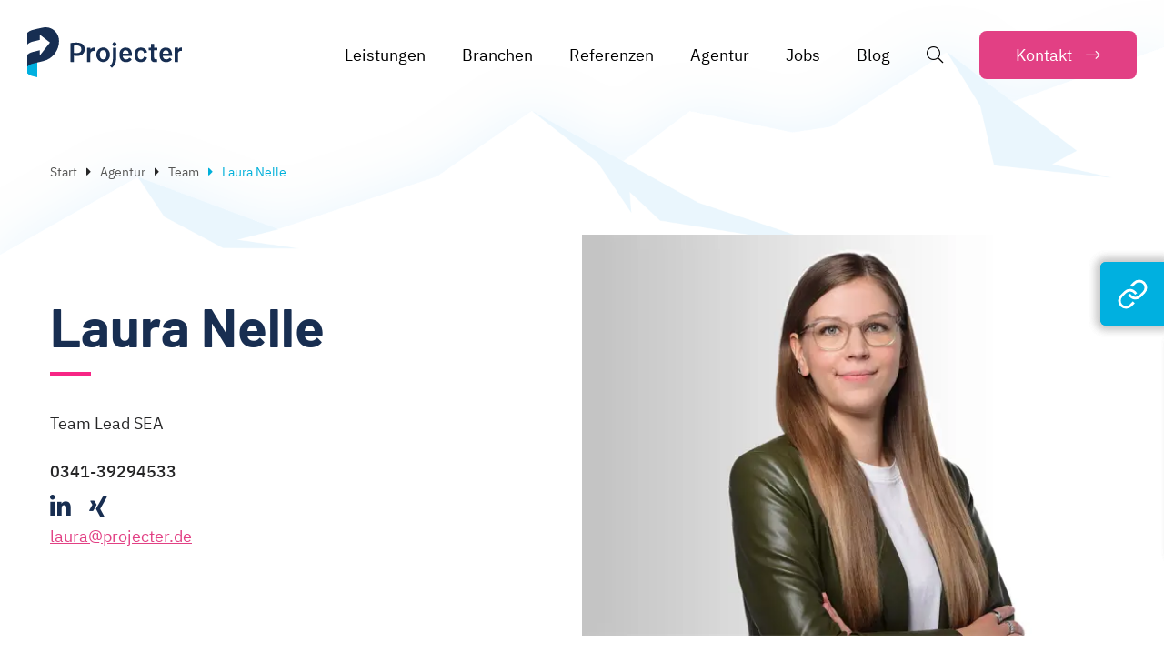

--- FILE ---
content_type: text/html; charset=UTF-8
request_url: https://www.projecter.de/agentur/team/laura-nelle/
body_size: 32891
content:
<!DOCTYPE html>
<html lang="de-DE">
<head><meta charset="UTF-8"><script>if(navigator.userAgent.match(/MSIE|Internet Explorer/i)||navigator.userAgent.match(/Trident\/7\..*?rv:11/i)){var href=document.location.href;if(!href.match(/[?&]nowprocket/)){if(href.indexOf("?")==-1){if(href.indexOf("#")==-1){document.location.href=href+"?nowprocket=1"}else{document.location.href=href.replace("#","?nowprocket=1#")}}else{if(href.indexOf("#")==-1){document.location.href=href+"&nowprocket=1"}else{document.location.href=href.replace("#","&nowprocket=1#")}}}}</script><script>class RocketLazyLoadScripts{constructor(){this.triggerEvents=["keydown","mousedown","mousemove","touchmove","touchstart","touchend","wheel"],this.userEventHandler=this._triggerListener.bind(this),this.touchStartHandler=this._onTouchStart.bind(this),this.touchMoveHandler=this._onTouchMove.bind(this),this.touchEndHandler=this._onTouchEnd.bind(this),this.clickHandler=this._onClick.bind(this),this.interceptedClicks=[],window.addEventListener("pageshow",e=>{this.persisted=e.persisted}),window.addEventListener("DOMContentLoaded",()=>{this._preconnect3rdParties()}),this.delayedScripts={normal:[],async:[],defer:[]},this.trash=[],this.allJQueries=[]}_addUserInteractionListener(e){if(document.hidden){e._triggerListener();return}this.triggerEvents.forEach(t=>window.addEventListener(t,e.userEventHandler,{passive:!0})),window.addEventListener("touchstart",e.touchStartHandler,{passive:!0}),window.addEventListener("mousedown",e.touchStartHandler),document.addEventListener("visibilitychange",e.userEventHandler)}_removeUserInteractionListener(){this.triggerEvents.forEach(e=>window.removeEventListener(e,this.userEventHandler,{passive:!0})),document.removeEventListener("visibilitychange",this.userEventHandler)}_onTouchStart(e){"HTML"!==e.target.tagName&&(window.addEventListener("touchend",this.touchEndHandler),window.addEventListener("mouseup",this.touchEndHandler),window.addEventListener("touchmove",this.touchMoveHandler,{passive:!0}),window.addEventListener("mousemove",this.touchMoveHandler),e.target.addEventListener("click",this.clickHandler),this._renameDOMAttribute(e.target,"onclick","rocket-onclick"),this._pendingClickStarted())}_onTouchMove(e){window.removeEventListener("touchend",this.touchEndHandler),window.removeEventListener("mouseup",this.touchEndHandler),window.removeEventListener("touchmove",this.touchMoveHandler,{passive:!0}),window.removeEventListener("mousemove",this.touchMoveHandler),e.target.removeEventListener("click",this.clickHandler),this._renameDOMAttribute(e.target,"rocket-onclick","onclick"),this._pendingClickFinished()}_onTouchEnd(e){window.removeEventListener("touchend",this.touchEndHandler),window.removeEventListener("mouseup",this.touchEndHandler),window.removeEventListener("touchmove",this.touchMoveHandler,{passive:!0}),window.removeEventListener("mousemove",this.touchMoveHandler)}_onClick(e){e.target.removeEventListener("click",this.clickHandler),this._renameDOMAttribute(e.target,"rocket-onclick","onclick"),this.interceptedClicks.push(e),e.preventDefault(),e.stopPropagation(),e.stopImmediatePropagation(),this._pendingClickFinished()}_replayClicks(){window.removeEventListener("touchstart",this.touchStartHandler,{passive:!0}),window.removeEventListener("mousedown",this.touchStartHandler),this.interceptedClicks.forEach(e=>{e.target.dispatchEvent(new MouseEvent("click",{view:e.view,bubbles:!0,cancelable:!0}))})}_waitForPendingClicks(){return new Promise(e=>{this._isClickPending?this._pendingClickFinished=e:e()})}_pendingClickStarted(){this._isClickPending=!0}_pendingClickFinished(){this._isClickPending=!1}_renameDOMAttribute(e,t,i){e.hasAttribute&&e.hasAttribute(t)&&(event.target.setAttribute(i,event.target.getAttribute(t)),event.target.removeAttribute(t))}_triggerListener(){this._removeUserInteractionListener(this),"loading"===document.readyState?document.addEventListener("DOMContentLoaded",this._loadEverythingNow.bind(this)):this._loadEverythingNow()}_preconnect3rdParties(){let e=[];document.querySelectorAll("script[type=rocketlazyloadscript]").forEach(t=>{if(t.hasAttribute("src")){let i=new URL(t.src).origin;i!==location.origin&&e.push({src:i,crossOrigin:t.crossOrigin||"module"===t.getAttribute("data-rocket-type")})}}),e=[...new Map(e.map(e=>[JSON.stringify(e),e])).values()],this._batchInjectResourceHints(e,"preconnect")}async _loadEverythingNow(){this.lastBreath=Date.now(),this._delayEventListeners(this),this._delayJQueryReady(this),this._handleDocumentWrite(),this._registerAllDelayedScripts(),this._preloadAllScripts(),await this._loadScriptsFromList(this.delayedScripts.normal),await this._loadScriptsFromList(this.delayedScripts.defer),await this._loadScriptsFromList(this.delayedScripts.async);try{await this._triggerDOMContentLoaded(),await this._triggerWindowLoad()}catch(e){console.error(e)}window.dispatchEvent(new Event("rocket-allScriptsLoaded")),this._waitForPendingClicks().then(()=>{this._replayClicks()}),this._emptyTrash()}_registerAllDelayedScripts(){document.querySelectorAll("script[type=rocketlazyloadscript]").forEach(e=>{e.hasAttribute("data-rocket-src")?e.hasAttribute("async")&&!1!==e.async?this.delayedScripts.async.push(e):e.hasAttribute("defer")&&!1!==e.defer||"module"===e.getAttribute("data-rocket-type")?this.delayedScripts.defer.push(e):this.delayedScripts.normal.push(e):this.delayedScripts.normal.push(e)})}async _transformScript(e){return await this._littleBreath(),new Promise(t=>{function i(){e.setAttribute("data-rocket-status","executed"),t()}function r(){e.setAttribute("data-rocket-status","failed"),t()}try{let n=e.getAttribute("data-rocket-type"),s=e.getAttribute("data-rocket-src");if(n?(e.type=n,e.removeAttribute("data-rocket-type")):e.removeAttribute("type"),e.addEventListener("load",i),e.addEventListener("error",r),s)e.src=s,e.removeAttribute("data-rocket-src");else if(navigator.userAgent.indexOf("Firefox/")>0){var a=document.createElement("script");[...e.attributes].forEach(e=>{"type"!==e.nodeName&&a.setAttribute("data-rocket-type"===e.nodeName?"type":e.nodeName,e.nodeValue)}),a.text=e.text,e.parentNode.replaceChild(a,e),i()}else e.src="data:text/javascript;base64,"+window.btoa(unescape(encodeURIComponent(e.text)))}catch(o){r()}})}async _loadScriptsFromList(e){let t=e.shift();return t&&t.isConnected?(await this._transformScript(t),this._loadScriptsFromList(e)):Promise.resolve()}_preloadAllScripts(){this._batchInjectResourceHints([...this.delayedScripts.normal,...this.delayedScripts.defer,...this.delayedScripts.async],"preload")}_batchInjectResourceHints(e,t){var i=document.createDocumentFragment();e.forEach(e=>{let r=e.getAttribute&&e.getAttribute("data-rocket-src")||e.src;if(r){let n=document.createElement("link");n.href=r,n.rel=t,"preconnect"!==t&&(n.as="script"),e.getAttribute&&"module"===e.getAttribute("data-rocket-type")&&(n.crossOrigin=!0),e.crossOrigin&&(n.crossOrigin=e.crossOrigin),e.integrity&&(n.integrity=e.integrity),i.appendChild(n),this.trash.push(n)}}),document.head.appendChild(i)}_delayEventListeners(e){let t={};function i(e,i){!function e(i){!t[i]&&(t[i]={originalFunctions:{add:i.addEventListener,remove:i.removeEventListener},eventsToRewrite:[]},i.addEventListener=function(){arguments[0]=r(arguments[0]),t[i].originalFunctions.add.apply(i,arguments)},i.removeEventListener=function(){arguments[0]=r(arguments[0]),t[i].originalFunctions.remove.apply(i,arguments)});function r(e){return t[i].eventsToRewrite.indexOf(e)>=0?"rocket-"+e:e}}(e),t[e].eventsToRewrite.push(i)}function r(e,t){let i=e[t];Object.defineProperty(e,t,{get:()=>i||function(){},set(r){e["rocket"+t]=i=r}})}i(document,"DOMContentLoaded"),i(window,"DOMContentLoaded"),i(window,"load"),i(window,"pageshow"),i(document,"readystatechange"),r(document,"onreadystatechange"),r(window,"onload"),r(window,"onpageshow")}_delayJQueryReady(e){let t;function i(i){if(i&&i.fn&&!e.allJQueries.includes(i)){i.fn.ready=i.fn.init.prototype.ready=function(t){return e.domReadyFired?t.bind(document)(i):document.addEventListener("rocket-DOMContentLoaded",()=>t.bind(document)(i)),i([])};let r=i.fn.on;i.fn.on=i.fn.init.prototype.on=function(){if(this[0]===window){function e(e){return e.split(" ").map(e=>"load"===e||0===e.indexOf("load.")?"rocket-jquery-load":e).join(" ")}"string"==typeof arguments[0]||arguments[0]instanceof String?arguments[0]=e(arguments[0]):"object"==typeof arguments[0]&&Object.keys(arguments[0]).forEach(t=>{delete Object.assign(arguments[0],{[e(t)]:arguments[0][t]})[t]})}return r.apply(this,arguments),this},e.allJQueries.push(i)}t=i}i(window.jQuery),Object.defineProperty(window,"jQuery",{get:()=>t,set(e){i(e)}})}async _triggerDOMContentLoaded(){this.domReadyFired=!0,await this._littleBreath(),document.dispatchEvent(new Event("rocket-DOMContentLoaded")),await this._littleBreath(),window.dispatchEvent(new Event("rocket-DOMContentLoaded")),await this._littleBreath(),document.dispatchEvent(new Event("rocket-readystatechange")),await this._littleBreath(),document.rocketonreadystatechange&&document.rocketonreadystatechange()}async _triggerWindowLoad(){await this._littleBreath(),window.dispatchEvent(new Event("rocket-load")),await this._littleBreath(),window.rocketonload&&window.rocketonload(),await this._littleBreath(),this.allJQueries.forEach(e=>e(window).trigger("rocket-jquery-load")),await this._littleBreath();let e=new Event("rocket-pageshow");e.persisted=this.persisted,window.dispatchEvent(e),await this._littleBreath(),window.rocketonpageshow&&window.rocketonpageshow({persisted:this.persisted})}_handleDocumentWrite(){let e=new Map;document.write=document.writeln=function(t){let i=document.currentScript;i||console.error("WPRocket unable to document.write this: "+t);let r=document.createRange(),n=i.parentElement,s=e.get(i);void 0===s&&(s=i.nextSibling,e.set(i,s));let a=document.createDocumentFragment();r.setStart(a,0),a.appendChild(r.createContextualFragment(t)),n.insertBefore(a,s)}}async _littleBreath(){Date.now()-this.lastBreath>45&&(await this._requestAnimFrame(),this.lastBreath=Date.now())}async _requestAnimFrame(){return document.hidden?new Promise(e=>setTimeout(e)):new Promise(e=>requestAnimationFrame(e))}_emptyTrash(){this.trash.forEach(e=>e.remove())}static run(){let e=new RocketLazyLoadScripts;e._addUserInteractionListener(e)}}RocketLazyLoadScripts.run();</script>
	
	<meta name="viewport" content="width=device-width, initial-scale=1">
	<meta name='robots' content='index, follow, max-image-preview:large, max-snippet:-1, max-video-preview:-1' />
	<style>img:is([sizes="auto" i], [sizes^="auto," i]) { contain-intrinsic-size: 3000px 1500px }</style>
	<link rel="alternate" hreflang="en" href="https://www.projecter.de/en/agentur/team/laura-nelle/" />
<link rel="alternate" hreflang="de" href="https://www.projecter.de/agentur/team/laura-nelle/" />
<link rel="alternate" hreflang="x-default" href="https://www.projecter.de/agentur/team/laura-nelle/" />

	<!-- This site is optimized with the Yoast SEO plugin v21.7 - https://yoast.com/wordpress/plugins/seo/ -->
	<title>Laura Nelle - Projecter</title><link rel="stylesheet" href="https://www.projecter.de/wp-content/cache/min/1/e2d9076e2bb65641f44d48b2c4b38c7c.css" media="all" data-minify="1" />
	<meta name="description" content="Über 80 Online Marketing Experten arbeiten bei Projecter. Lernen Sie Laura Nelle genauer kennen." />
	<link rel="canonical" href="https://www.projecter.de/agentur/team/laura-nelle/" />
	<meta property="og:locale" content="de_DE" />
	<meta property="og:type" content="article" />
	<meta property="og:title" content="Laura Nelle - Projecter" />
	<meta property="og:description" content="Über 80 Online Marketing Experten arbeiten bei Projecter. Lernen Sie Laura Nelle genauer kennen." />
	<meta property="og:url" content="https://www.projecter.de/agentur/team/laura-nelle/" />
	<meta property="og:site_name" content="Projecter" />
	<meta property="article:modified_time" content="2024-08-14T12:42:35+00:00" />
	<meta property="og:image" content="https://www.projecter.de/wp-content/uploads/2024/06/PK-Img_570x430_LauraNelle.jpg" />
	<meta property="og:image:width" content="570" />
	<meta property="og:image:height" content="430" />
	<meta property="og:image:type" content="image/jpeg" />
	<meta name="twitter:card" content="summary_large_image" />
	<script type="application/ld+json" class="yoast-schema-graph">{"@context":"https://schema.org","@graph":[{"@type":"WebPage","@id":"https://www.projecter.de/agentur/team/laura-nelle/","url":"https://www.projecter.de/agentur/team/laura-nelle/","name":"Laura Nelle - Projecter","isPartOf":{"@id":"https://www.projecter.de/#website"},"primaryImageOfPage":{"@id":"https://www.projecter.de/agentur/team/laura-nelle/#primaryimage"},"image":{"@id":"https://www.projecter.de/agentur/team/laura-nelle/#primaryimage"},"thumbnailUrl":"https://www.projecter.de/wp-content/uploads/2024/06/PK-Img_570x430_LauraNelle.jpg","datePublished":"2020-06-09T07:51:01+00:00","dateModified":"2024-08-14T12:42:35+00:00","description":"Über 80 Online Marketing Experten arbeiten bei Projecter. Lernen Sie Laura Nelle genauer kennen.","breadcrumb":{"@id":"https://www.projecter.de/agentur/team/laura-nelle/#breadcrumb"},"inLanguage":"de","potentialAction":[{"@type":"ReadAction","target":["https://www.projecter.de/agentur/team/laura-nelle/"]}]},{"@type":"ImageObject","inLanguage":"de","@id":"https://www.projecter.de/agentur/team/laura-nelle/#primaryimage","url":"https://www.projecter.de/wp-content/uploads/2024/06/PK-Img_570x430_LauraNelle.jpg","contentUrl":"https://www.projecter.de/wp-content/uploads/2024/06/PK-Img_570x430_LauraNelle.jpg","width":570,"height":430},{"@type":"BreadcrumbList","@id":"https://www.projecter.de/agentur/team/laura-nelle/#breadcrumb","itemListElement":[{"@type":"ListItem","position":1,"name":"Startseite","item":"https://www.projecter.de/"},{"@type":"ListItem","position":2,"name":"Laura Nelle"}]},{"@type":"WebSite","@id":"https://www.projecter.de/#website","url":"https://www.projecter.de/","name":"Projecter","description":"Online Marketing","publisher":{"@id":"https://www.projecter.de/#organization"},"potentialAction":[{"@type":"SearchAction","target":{"@type":"EntryPoint","urlTemplate":"https://www.projecter.de/?s={search_term_string}"},"query-input":"required name=search_term_string"}],"inLanguage":"de"},{"@type":"Organization","@id":"https://www.projecter.de/#organization","name":"Projecter GmbH","url":"https://www.projecter.de/","logo":{"@type":"ImageObject","inLanguage":"de","@id":"https://www.projecter.de/#/schema/logo/image/","url":"https://www.projecter.de/wp-content/uploads/2019/11/projecter-logo.svg","contentUrl":"https://www.projecter.de/wp-content/uploads/2019/11/projecter-logo.svg","caption":"Projecter GmbH"},"image":{"@id":"https://www.projecter.de/#/schema/logo/image/"}}]}</script>
	<!-- / Yoast SEO plugin. -->


<link rel='dns-prefetch' href='//s3.amazonaws.com' />

<link rel="alternate" type="application/rss+xml" title="Projecter &raquo; Feed" href="https://www.projecter.de/feed/" />
<link rel="alternate" type="application/rss+xml" title="Projecter &raquo; Kommentar-Feed" href="https://www.projecter.de/comments/feed/" />
<style id='wp-emoji-styles-inline-css' type='text/css'>

	img.wp-smiley, img.emoji {
		display: inline !important;
		border: none !important;
		box-shadow: none !important;
		height: 1em !important;
		width: 1em !important;
		margin: 0 0.07em !important;
		vertical-align: -0.1em !important;
		background: none !important;
		padding: 0 !important;
	}
</style>

<style id='wp-block-library-theme-inline-css' type='text/css'>
.wp-block-audio :where(figcaption){color:#555;font-size:13px;text-align:center}.is-dark-theme .wp-block-audio :where(figcaption){color:#ffffffa6}.wp-block-audio{margin:0 0 1em}.wp-block-code{border:1px solid #ccc;border-radius:4px;font-family:Menlo,Consolas,monaco,monospace;padding:.8em 1em}.wp-block-embed :where(figcaption){color:#555;font-size:13px;text-align:center}.is-dark-theme .wp-block-embed :where(figcaption){color:#ffffffa6}.wp-block-embed{margin:0 0 1em}.blocks-gallery-caption{color:#555;font-size:13px;text-align:center}.is-dark-theme .blocks-gallery-caption{color:#ffffffa6}:root :where(.wp-block-image figcaption){color:#555;font-size:13px;text-align:center}.is-dark-theme :root :where(.wp-block-image figcaption){color:#ffffffa6}.wp-block-image{margin:0 0 1em}.wp-block-pullquote{border-bottom:4px solid;border-top:4px solid;color:currentColor;margin-bottom:1.75em}.wp-block-pullquote cite,.wp-block-pullquote footer,.wp-block-pullquote__citation{color:currentColor;font-size:.8125em;font-style:normal;text-transform:uppercase}.wp-block-quote{border-left:.25em solid;margin:0 0 1.75em;padding-left:1em}.wp-block-quote cite,.wp-block-quote footer{color:currentColor;font-size:.8125em;font-style:normal;position:relative}.wp-block-quote:where(.has-text-align-right){border-left:none;border-right:.25em solid;padding-left:0;padding-right:1em}.wp-block-quote:where(.has-text-align-center){border:none;padding-left:0}.wp-block-quote.is-large,.wp-block-quote.is-style-large,.wp-block-quote:where(.is-style-plain){border:none}.wp-block-search .wp-block-search__label{font-weight:700}.wp-block-search__button{border:1px solid #ccc;padding:.375em .625em}:where(.wp-block-group.has-background){padding:1.25em 2.375em}.wp-block-separator.has-css-opacity{opacity:.4}.wp-block-separator{border:none;border-bottom:2px solid;margin-left:auto;margin-right:auto}.wp-block-separator.has-alpha-channel-opacity{opacity:1}.wp-block-separator:not(.is-style-wide):not(.is-style-dots){width:100px}.wp-block-separator.has-background:not(.is-style-dots){border-bottom:none;height:1px}.wp-block-separator.has-background:not(.is-style-wide):not(.is-style-dots){height:2px}.wp-block-table{margin:0 0 1em}.wp-block-table td,.wp-block-table th{word-break:normal}.wp-block-table :where(figcaption){color:#555;font-size:13px;text-align:center}.is-dark-theme .wp-block-table :where(figcaption){color:#ffffffa6}.wp-block-video :where(figcaption){color:#555;font-size:13px;text-align:center}.is-dark-theme .wp-block-video :where(figcaption){color:#ffffffa6}.wp-block-video{margin:0 0 1em}:root :where(.wp-block-template-part.has-background){margin-bottom:0;margin-top:0;padding:1.25em 2.375em}
</style>
<style id='classic-theme-styles-inline-css' type='text/css'>
/*! This file is auto-generated */
.wp-block-button__link{color:#fff;background-color:#32373c;border-radius:9999px;box-shadow:none;text-decoration:none;padding:calc(.667em + 2px) calc(1.333em + 2px);font-size:1.125em}.wp-block-file__button{background:#32373c;color:#fff;text-decoration:none}
</style>
<style id='lcb-logo-carousel-style-inline-css' type='text/css'>
.wp-block-lcb-logo-carousel{padding:0 30px;position:relative}.wp-block-lcb-logo-carousel.alcb__active_pagination{padding:40px 30px}.wp-block-lcb-logo-carousel .swiper-wrapper{align-items:center}.wp-block-lcb-logo-carousel .alcb__logo-item{box-sizing:border-box;overflow:hidden;position:relative}.wp-block-lcb-logo-carousel .alcb__logo-item:hover .alcb__logo-caption.caption__hover{height:auto;opacity:1;transform:translateY(0);visibility:visible}.wp-block-lcb-logo-carousel .alcb__logo-caption{bottom:0;font-size:14px;left:0;line-height:2;padding:0 10px;position:absolute;text-align:center;width:100%}.wp-block-lcb-logo-carousel .alcb__logo-caption.caption__hover{height:0;opacity:0;transform:translateY(10px);transition:all .3s ease-in-out;visibility:hidden}.wp-block-lcb-logo-carousel .alcb__logo-image{align-items:center;display:flex;justify-content:center;padding:5px;text-align:center}.wp-block-lcb-logo-carousel .alcb__logo-image img{max-width:100%;transition:.2s ease-in-out}.wp-block-lcb-logo-carousel .alcb__logo-image.alcb__normal_to_gray:hover img{filter:grayscale(100%)}.wp-block-lcb-logo-carousel .alcb__logo-image.alcb__zoom_in:hover img,.wp-block-lcb-logo-carousel .alcb__logo-image.alcb__zoom_out img{transform:scale(1.1)}.wp-block-lcb-logo-carousel .alcb__logo-image.alcb__zoom_out:hover img{transform:scale(1)}.wp-block-lcb-logo-carousel .swiper-button-next,.wp-block-lcb-logo-carousel .swiper-button-prev{color:#000;transition:.3s ease-in-out}.wp-block-lcb-logo-carousel .swiper-button-prev,.wp-block-lcb-logo-carousel .swiper-rtl .swiper-button-next{left:0}.wp-block-lcb-logo-carousel .swiper-button-next,.wp-block-lcb-logo-carousel .swiper-rtl .swiper-button-prev{right:0}.wp-block-lcb-logo-carousel .swiper-button-next:after,.wp-block-lcb-logo-carousel .swiper-button-prev:after{font-size:20px;text-align:center}.wp-block-lcb-logo-carousel .custom-nav:after{display:none!important}.wp-block-lcb-logo-carousel .custom-nav img{max-width:100%}.wp-block-lcb-logo-carousel .navigation.nav-pos{display:flex;gap:4px;position:absolute}.wp-block-lcb-logo-carousel .navigation.nav-pos .alcb__next,.wp-block-lcb-logo-carousel .navigation.nav-pos .alcb__prev{margin:0;position:relative}.wp-block-lcb-logo-carousel .navigation.top-left{left:0;top:0}.wp-block-lcb-logo-carousel .navigation.top-center{left:50%;top:0;transform:translateX(-50%)}.wp-block-lcb-logo-carousel .navigation.top-right{right:0;top:0}.wp-block-lcb-logo-carousel .navigation.bottom-left{bottom:0;left:0}.wp-block-lcb-logo-carousel .navigation.bottom-center{bottom:0;left:50%;transform:translateX(-50%)}.wp-block-lcb-logo-carousel .navigation.bottom-right{bottom:0;right:0}@media screen and (max-width:767px){.wp-block-lcb-logo-carousel.alcb__active_pagination{padding:30px 30px 40px}}

</style>
<style id='lcb-logo-style-inline-css' type='text/css'>
.wp-block-lcb-logo .logo-wrapper{border:1px solid #181616;box-sizing:border-box;flex-direction:column;overflow:hidden;position:relative}.wp-block-lcb-logo .logo-wrapper:hover .logo-content.cv_hover{opacity:1;transform:translateY(0);visibility:visible}.wp-block-lcb-logo .logo-wrapper:hover .logo-content.cv_hover.slide-down{transform:translateY(0)}.wp-block-lcb-logo .logo-wrapper:hover .logo-content.cv_hover.slide-left,.wp-block-lcb-logo .logo-wrapper:hover .logo-content.cv_hover.slide-right{transform:translateX(0)}.wp-block-lcb-logo .logo-wrapper:hover .logo-content.cv_hover.scale{transform:scale(1)}.wp-block-lcb-logo .logo-wrapper.flex{align-items:center;display:flex;gap:10px}.wp-block-lcb-logo .logo-wrapper.vc_left .logo-content,.wp-block-lcb-logo .logo-wrapper.vc_right .logo-content{width:100%}.wp-block-lcb-logo .logo-wrapper.vc_top{flex-direction:column-reverse}.wp-block-lcb-logo .logo-wrapper.vc_left{flex-direction:row-reverse}.wp-block-lcb-logo .logo-wrapper.vc_right{flex-direction:row}.wp-block-lcb-logo .logo-content{text-align:center}.wp-block-lcb-logo .logo-content.cv_hover{background-color:rgba(0,0,0,.7);bottom:0;color:#fff;font-size:14px;height:auto;left:0;opacity:0;padding:5px;position:absolute;transform:translateY(100%);transition:all .3s ease-in-out;visibility:hidden;width:100%}.wp-block-lcb-logo .logo-content.cv_hover.top{bottom:auto;top:0}.wp-block-lcb-logo .logo-content.cv_hover.overlay{height:100%}.wp-block-lcb-logo .logo-content.cv_hover.slide-down{transform:translateY(-100%)}.wp-block-lcb-logo .logo-content.cv_hover.slide-left{transform:translateX(-100%)}.wp-block-lcb-logo .logo-content.cv_hover.slide-right{transform:translateX(100%)}.wp-block-lcb-logo .logo-content.cv_hover.scale{transform:scale(0)}.wp-block-lcb-logo .alcb__logo-caption{font-size:16px}.wp-block-lcb-logo .alcb__logo-description{font-size:14px}.wp-block-lcb-logo .logo-img{align-items:center;display:flex;justify-content:center}.wp-block-lcb-logo .logo-img img{max-width:100%;transition:.2s ease-in-out}.wp-block-lcb-logo .logo-img.alcb__normal_to_gray:hover img{filter:grayscale(100%)}.wp-block-lcb-logo .logo-img.alcb__zoom_in:hover img,.wp-block-lcb-logo .logo-img.alcb__zoom_out img{transform:scale(1.1)}.wp-block-lcb-logo .logo-img.alcb__zoom_out:hover img{transform:scale(1)}

</style>
<style id='lcb-grid-logo-style-inline-css' type='text/css'>
.wp-block-lcb-grid-logo .gallery-inner{display:grid;gap:15px;grid-template-columns:repeat(4,1fr)}.wp-block-lcb-grid-logo .image-item{height:100px;width:100px}.wp-block-lcb-grid-logo .image-item img{height:100%;-o-object-fit:contain;object-fit:contain;transition:transform .3s ease,filter .3s ease;width:100%}.wp-block-lcb-grid-logo .image-gallery{display:flex;gap:20px}.wp-block-lcb-grid-logo .image-gallery.normal_to_gray .image-item:hover{filter:grayscale(100%);transition:filter .3s ease}.wp-block-lcb-grid-logo .image-gallery.zoom_in .image-item:hover{transform:scale(1.1);transition:transform .3s ease}.wp-block-lcb-grid-logo .image-gallery.zoom_out .image-item:hover{transform:scale(.9);transition:transform .3s ease}

</style>




















<style id='global-styles-inline-css' type='text/css'>
:root{--wp--preset--aspect-ratio--square: 1;--wp--preset--aspect-ratio--4-3: 4/3;--wp--preset--aspect-ratio--3-4: 3/4;--wp--preset--aspect-ratio--3-2: 3/2;--wp--preset--aspect-ratio--2-3: 2/3;--wp--preset--aspect-ratio--16-9: 16/9;--wp--preset--aspect-ratio--9-16: 9/16;--wp--preset--color--black: #000000;--wp--preset--color--cyan-bluish-gray: #abb8c3;--wp--preset--color--white: #FFFFFF;--wp--preset--color--pale-pink: #f78da7;--wp--preset--color--vivid-red: #cf2e2e;--wp--preset--color--luminous-vivid-orange: #ff6900;--wp--preset--color--luminous-vivid-amber: #fcb900;--wp--preset--color--light-green-cyan: #7bdcb5;--wp--preset--color--vivid-green-cyan: #00d084;--wp--preset--color--pale-cyan-blue: #8ed1fc;--wp--preset--color--vivid-cyan-blue: #0693e3;--wp--preset--color--vivid-purple: #9b51e0;--wp--preset--color--primary: #182e51;--wp--preset--color--secondary: #00b0d9;--wp--preset--color--accent: #f72585;--wp--preset--color--lightgrey: #f5f5f5;--wp--preset--color--grey: #DDDDDD;--wp--preset--color--darkgrey: #262627;--wp--preset--gradient--vivid-cyan-blue-to-vivid-purple: linear-gradient(135deg,rgba(6,147,227,1) 0%,rgb(155,81,224) 100%);--wp--preset--gradient--light-green-cyan-to-vivid-green-cyan: linear-gradient(135deg,rgb(122,220,180) 0%,rgb(0,208,130) 100%);--wp--preset--gradient--luminous-vivid-amber-to-luminous-vivid-orange: linear-gradient(135deg,rgba(252,185,0,1) 0%,rgba(255,105,0,1) 100%);--wp--preset--gradient--luminous-vivid-orange-to-vivid-red: linear-gradient(135deg,rgba(255,105,0,1) 0%,rgb(207,46,46) 100%);--wp--preset--gradient--very-light-gray-to-cyan-bluish-gray: linear-gradient(135deg,rgb(238,238,238) 0%,rgb(169,184,195) 100%);--wp--preset--gradient--cool-to-warm-spectrum: linear-gradient(135deg,rgb(74,234,220) 0%,rgb(151,120,209) 20%,rgb(207,42,186) 40%,rgb(238,44,130) 60%,rgb(251,105,98) 80%,rgb(254,248,76) 100%);--wp--preset--gradient--blush-light-purple: linear-gradient(135deg,rgb(255,206,236) 0%,rgb(152,150,240) 100%);--wp--preset--gradient--blush-bordeaux: linear-gradient(135deg,rgb(254,205,165) 0%,rgb(254,45,45) 50%,rgb(107,0,62) 100%);--wp--preset--gradient--luminous-dusk: linear-gradient(135deg,rgb(255,203,112) 0%,rgb(199,81,192) 50%,rgb(65,88,208) 100%);--wp--preset--gradient--pale-ocean: linear-gradient(135deg,rgb(255,245,203) 0%,rgb(182,227,212) 50%,rgb(51,167,181) 100%);--wp--preset--gradient--electric-grass: linear-gradient(135deg,rgb(202,248,128) 0%,rgb(113,206,126) 100%);--wp--preset--gradient--midnight: linear-gradient(135deg,rgb(2,3,129) 0%,rgb(40,116,252) 100%);--wp--preset--gradient--secondary-white: linear-gradient(180deg, rgb(234,246,253) 0%, rgb(255,255,255) 100%);--wp--preset--font-size--small: 14px;--wp--preset--font-size--medium: 20px;--wp--preset--font-size--large: 40px;--wp--preset--font-size--x-large: 42px;--wp--preset--font-size--normal: 18px;--wp--preset--font-size--h-1: 60px;--wp--preset--font-size--h-2: 40px;--wp--preset--font-size--h-3: 30px;--wp--preset--font-size--h-4: 20px;--wp--preset--font-size--h-5: 18px;--wp--preset--font-size--h-6: 16px;--wp--preset--spacing--20: 0.44rem;--wp--preset--spacing--30: 0.67rem;--wp--preset--spacing--40: 1rem;--wp--preset--spacing--50: 1.5rem;--wp--preset--spacing--60: 2.25rem;--wp--preset--spacing--70: 3.38rem;--wp--preset--spacing--80: 5.06rem;--wp--preset--shadow--natural: 6px 6px 9px rgba(0, 0, 0, 0.2);--wp--preset--shadow--deep: 12px 12px 50px rgba(0, 0, 0, 0.4);--wp--preset--shadow--sharp: 6px 6px 0px rgba(0, 0, 0, 0.2);--wp--preset--shadow--outlined: 6px 6px 0px -3px rgba(255, 255, 255, 1), 6px 6px rgba(0, 0, 0, 1);--wp--preset--shadow--crisp: 6px 6px 0px rgba(0, 0, 0, 1);}:where(.is-layout-flex){gap: 0.5em;}:where(.is-layout-grid){gap: 0.5em;}body .is-layout-flex{display: flex;}.is-layout-flex{flex-wrap: wrap;align-items: center;}.is-layout-flex > :is(*, div){margin: 0;}body .is-layout-grid{display: grid;}.is-layout-grid > :is(*, div){margin: 0;}:where(.wp-block-columns.is-layout-flex){gap: 2em;}:where(.wp-block-columns.is-layout-grid){gap: 2em;}:where(.wp-block-post-template.is-layout-flex){gap: 1.25em;}:where(.wp-block-post-template.is-layout-grid){gap: 1.25em;}.has-black-color{color: var(--wp--preset--color--black) !important;}.has-cyan-bluish-gray-color{color: var(--wp--preset--color--cyan-bluish-gray) !important;}.has-white-color{color: var(--wp--preset--color--white) !important;}.has-pale-pink-color{color: var(--wp--preset--color--pale-pink) !important;}.has-vivid-red-color{color: var(--wp--preset--color--vivid-red) !important;}.has-luminous-vivid-orange-color{color: var(--wp--preset--color--luminous-vivid-orange) !important;}.has-luminous-vivid-amber-color{color: var(--wp--preset--color--luminous-vivid-amber) !important;}.has-light-green-cyan-color{color: var(--wp--preset--color--light-green-cyan) !important;}.has-vivid-green-cyan-color{color: var(--wp--preset--color--vivid-green-cyan) !important;}.has-pale-cyan-blue-color{color: var(--wp--preset--color--pale-cyan-blue) !important;}.has-vivid-cyan-blue-color{color: var(--wp--preset--color--vivid-cyan-blue) !important;}.has-vivid-purple-color{color: var(--wp--preset--color--vivid-purple) !important;}.has-black-background-color{background-color: var(--wp--preset--color--black) !important;}.has-cyan-bluish-gray-background-color{background-color: var(--wp--preset--color--cyan-bluish-gray) !important;}.has-white-background-color{background-color: var(--wp--preset--color--white) !important;}.has-pale-pink-background-color{background-color: var(--wp--preset--color--pale-pink) !important;}.has-vivid-red-background-color{background-color: var(--wp--preset--color--vivid-red) !important;}.has-luminous-vivid-orange-background-color{background-color: var(--wp--preset--color--luminous-vivid-orange) !important;}.has-luminous-vivid-amber-background-color{background-color: var(--wp--preset--color--luminous-vivid-amber) !important;}.has-light-green-cyan-background-color{background-color: var(--wp--preset--color--light-green-cyan) !important;}.has-vivid-green-cyan-background-color{background-color: var(--wp--preset--color--vivid-green-cyan) !important;}.has-pale-cyan-blue-background-color{background-color: var(--wp--preset--color--pale-cyan-blue) !important;}.has-vivid-cyan-blue-background-color{background-color: var(--wp--preset--color--vivid-cyan-blue) !important;}.has-vivid-purple-background-color{background-color: var(--wp--preset--color--vivid-purple) !important;}.has-black-border-color{border-color: var(--wp--preset--color--black) !important;}.has-cyan-bluish-gray-border-color{border-color: var(--wp--preset--color--cyan-bluish-gray) !important;}.has-white-border-color{border-color: var(--wp--preset--color--white) !important;}.has-pale-pink-border-color{border-color: var(--wp--preset--color--pale-pink) !important;}.has-vivid-red-border-color{border-color: var(--wp--preset--color--vivid-red) !important;}.has-luminous-vivid-orange-border-color{border-color: var(--wp--preset--color--luminous-vivid-orange) !important;}.has-luminous-vivid-amber-border-color{border-color: var(--wp--preset--color--luminous-vivid-amber) !important;}.has-light-green-cyan-border-color{border-color: var(--wp--preset--color--light-green-cyan) !important;}.has-vivid-green-cyan-border-color{border-color: var(--wp--preset--color--vivid-green-cyan) !important;}.has-pale-cyan-blue-border-color{border-color: var(--wp--preset--color--pale-cyan-blue) !important;}.has-vivid-cyan-blue-border-color{border-color: var(--wp--preset--color--vivid-cyan-blue) !important;}.has-vivid-purple-border-color{border-color: var(--wp--preset--color--vivid-purple) !important;}.has-vivid-cyan-blue-to-vivid-purple-gradient-background{background: var(--wp--preset--gradient--vivid-cyan-blue-to-vivid-purple) !important;}.has-light-green-cyan-to-vivid-green-cyan-gradient-background{background: var(--wp--preset--gradient--light-green-cyan-to-vivid-green-cyan) !important;}.has-luminous-vivid-amber-to-luminous-vivid-orange-gradient-background{background: var(--wp--preset--gradient--luminous-vivid-amber-to-luminous-vivid-orange) !important;}.has-luminous-vivid-orange-to-vivid-red-gradient-background{background: var(--wp--preset--gradient--luminous-vivid-orange-to-vivid-red) !important;}.has-very-light-gray-to-cyan-bluish-gray-gradient-background{background: var(--wp--preset--gradient--very-light-gray-to-cyan-bluish-gray) !important;}.has-cool-to-warm-spectrum-gradient-background{background: var(--wp--preset--gradient--cool-to-warm-spectrum) !important;}.has-blush-light-purple-gradient-background{background: var(--wp--preset--gradient--blush-light-purple) !important;}.has-blush-bordeaux-gradient-background{background: var(--wp--preset--gradient--blush-bordeaux) !important;}.has-luminous-dusk-gradient-background{background: var(--wp--preset--gradient--luminous-dusk) !important;}.has-pale-ocean-gradient-background{background: var(--wp--preset--gradient--pale-ocean) !important;}.has-electric-grass-gradient-background{background: var(--wp--preset--gradient--electric-grass) !important;}.has-midnight-gradient-background{background: var(--wp--preset--gradient--midnight) !important;}.has-small-font-size{font-size: var(--wp--preset--font-size--small) !important;}.has-medium-font-size{font-size: var(--wp--preset--font-size--medium) !important;}.has-large-font-size{font-size: var(--wp--preset--font-size--large) !important;}.has-x-large-font-size{font-size: var(--wp--preset--font-size--x-large) !important;}
:where(.wp-block-post-template.is-layout-flex){gap: 1.25em;}:where(.wp-block-post-template.is-layout-grid){gap: 1.25em;}
:where(.wp-block-columns.is-layout-flex){gap: 2em;}:where(.wp-block-columns.is-layout-grid){gap: 2em;}
:root :where(.wp-block-pullquote){font-size: 1.5em;line-height: 1.6;}
</style>
















<link rel='stylesheet' id='projecter-print-css' href='https://www.projecter.de/wp-content/themes/projecter/css/print.css?ver=1600096166' type='text/css' media='print' />

<script type="text/javascript" id="wpml-cookie-js-extra">
/* <![CDATA[ */
var wpml_cookies = {"wp-wpml_current_language":{"value":"de","expires":1,"path":"\/"}};
var wpml_cookies = {"wp-wpml_current_language":{"value":"de","expires":1,"path":"\/"}};
/* ]]> */
</script>
<script type="rocketlazyloadscript" data-minify="1" data-rocket-type="text/javascript" data-rocket-src="https://www.projecter.de/wp-content/cache/min/1/wp-content/plugins/sitepress-multilingual-cms/res/js/cookies/language-cookie.js?ver=1761719357" id="wpml-cookie-js" defer="defer" data-wp-strategy="defer"></script>
<script type="rocketlazyloadscript" data-rocket-type="text/javascript" data-rocket-src="https://www.projecter.de/wp-includes/js/jquery/jquery.min.js?ver=3.7.1" id="jquery-core-js" defer></script>
<script type="rocketlazyloadscript" data-rocket-type="text/javascript" data-rocket-src="https://www.projecter.de/wp-includes/js/jquery/jquery-migrate.min.js?ver=3.4.1" id="jquery-migrate-js" defer></script>
<script type="rocketlazyloadscript" data-rocket-type="text/javascript" data-rocket-src="https://www.projecter.de/wp-content/plugins/wp-user-avatar/assets/flatpickr/flatpickr.min.js?ver=4.15.22" id="ppress-flatpickr-js" defer></script>
<script type="rocketlazyloadscript" data-rocket-type="text/javascript" data-rocket-src="https://www.projecter.de/wp-content/plugins/wp-user-avatar/assets/select2/select2.min.js?ver=4.15.22" id="ppress-select2-js" defer></script>
<script type="text/javascript" id="borlabs-cookie-prioritize-js-extra">
/* <![CDATA[ */
var borlabsCookiePrioritized = {"domain":"www.projecter.de","path":"\/","version":"1","bots":"1","optInJS":{"essential":{"google-tag-manager":"","matomo-tag-manager":""},"marketing":{"google-marketing-services":"PHNjcmlwdD4NCndpbmRvdy5kYXRhTGF5ZXIgPSB3aW5kb3cuZGF0YUxheWVyIHx8IFtdOw0Kd2luZG93LmRhdGFMYXllci5wdXNoKHsNCidPcHRJbkdBUmVtYXJrZXRpbmcnOiB0cnVlLA0KfSk7DQo8L3NjcmlwdD4="},"statistics":{"matomo":"PHNjcmlwdD4NCnZhciBfbXRtID0gX210bSB8fCBbXTsNCl9tdG0ucHVzaCh7J2V2ZW50JzogJ21hdG9tb19saXZlJ30pOw0KPC9zY3JpcHQ+"}}};
/* ]]> */
</script>
<script type="rocketlazyloadscript" data-rocket-type="text/javascript" data-rocket-src="https://www.projecter.de/wp-content/plugins/borlabs-cookie/assets/javascript/borlabs-cookie-prioritize.min.js?ver=2.3" id="borlabs-cookie-prioritize-js" defer></script>
<link rel="https://api.w.org/" href="https://www.projecter.de/wp-json/" /><link rel="alternate" title="JSON" type="application/json" href="https://www.projecter.de/wp-json/wp/v2/projecter_member/44986" /><link rel="EditURI" type="application/rsd+xml" title="RSD" href="https://www.projecter.de/xmlrpc.php?rsd" />
<meta name="generator" content="WordPress 6.8.3" />
<link rel='shortlink' href='https://www.projecter.de/?p=44986' />
<link rel="alternate" title="oEmbed (JSON)" type="application/json+oembed" href="https://www.projecter.de/wp-json/oembed/1.0/embed?url=https%3A%2F%2Fwww.projecter.de%2Fagentur%2Fteam%2Flaura-nelle%2F" />
<link rel="alternate" title="oEmbed (XML)" type="text/xml+oembed" href="https://www.projecter.de/wp-json/oembed/1.0/embed?url=https%3A%2F%2Fwww.projecter.de%2Fagentur%2Fteam%2Flaura-nelle%2F&#038;format=xml" />
<meta name="generator" content="WPML ver:4.7.3 stt:1,3;" />
        <style>
            #related_posts_thumbnails li {
                border-right: 1px solid #00b0da;
                background-color: #00b0da            }

            #related_posts_thumbnails li:hover {
                background-color: #009bc1;
            }

            .relpost_content {
                font-size: 14px;
                color: #ffffff;
            }

            .relpost-block-single {
                background-color: #00b0da;
                border-right: 1px solid #00b0da;
                border-left: 1px solid #00b0da;
                margin-right: -1px;
            }

            .relpost-block-single:hover {
                background-color: #009bc1;
            }
        </style>

        <!-- Google Tag Manager -->
<script type="rocketlazyloadscript">(function(w,d,s,l,i){w[l]=w[l]||[];w[l].push({"gtm.start":
new Date().getTime(),event:"gtm.js"});var f=d.getElementsByTagName(s)[0],
j=d.createElement(s),dl=l!="dataLayer"?"&l="+l:"";j.async=true;j.src=
"https://sgtm.projecter.de/gtm.js?id="+i+dl;f.parentNode.insertBefore(j,f);
})(window,document,"script","dataLayer","GTM-TBQ2WR2");</script>
<!-- End Google Tag Manager --><!-- Matomo Tag Manager -->
<script type="rocketlazyloadscript" data-rocket-type="text/javascript">
var _mtm = _mtm || [];
_mtm.push({'mtm.startTime': (new Date().getTime()), 'event': 'mtm.Start'});
var d=document, g=d.createElement('script'), s=d.getElementsByTagName('script')[0];
g.type='text/javascript'; g.async=true; g.defer=true; g.src='https://matomo.projecter.de//js/container_dhbBr0kP.js'; s.parentNode.insertBefore(g,s);
</script>
<!-- End Matomo Tag Manager --><link rel="shortcut icon" href="https://www.projecter.de/wp-content/uploads/2020/09/favicon.png" /><link rel="icon" href="https://www.projecter.de/wp-content/uploads/2022/07/cropped-favicon-32x32.png" sizes="32x32" />
<link rel="icon" href="https://www.projecter.de/wp-content/uploads/2022/07/cropped-favicon-192x192.png" sizes="192x192" />
<link rel="apple-touch-icon" href="https://www.projecter.de/wp-content/uploads/2022/07/cropped-favicon-180x180.png" />
<meta name="msapplication-TileImage" content="https://www.projecter.de/wp-content/uploads/2022/07/cropped-favicon-270x270.png" />
		<style type="text/css" id="wp-custom-css">
			p.intro-leistung {font-size: 21px; line-height: 1.7}

.aff-columns p {margin-bottom: 0px !important}

.c-accordion__item h5.c-accordion__title {margin: 0 0 5px 0; padding: 7px 10px; background: #F6F6F6}
.c-accordion__item.is-open h5.c-accordion__title {background: #00B0DA; color: #fff}

.c-accordion__item h5.c-accordion__title:after {right: 10px}

.c-accordion__item.is-open h5.c-accordion__title:after {color: #fff}

.c-accordion__item ul.wp-block-list {margin-left: 15px}

.lwptoc_items {line-height: 1.5}
.lwptoc_item {margin-bottom: 5px}

body.page-id-49420 .wp-block-group .wp-block-button__link:hover {font-weight: 700; color: #00B0DA; background: #fff}

body.page-id-49420 .wp-block-group .wp-block-button__link:visited {color: #00B0DA; background: #fff}


body.parent-pageid-8 .member-title {font-size: 24px}
body.parent-pageid-8 .member-position {font-size: 18px}

.wp-block-list.pj_vorteile {margin-top:40px;    padding-left: 0;}
.wp-block-list.pj_vorteile  li {
    counter-increment: step-counter;
		padding: 15px 5px 15px 82px;
    background: #F6F6F6;
    margin-bottom: 20px;
    font-size: 18px;
    border-radius: 8px;
    list-style: none;
    margin: 0 0 5px 0;
    line-height: 1.2;
    position: relative;}

.wp-block-list.pj_vorteile  li strong {font-size: 24px}
body.page-id-222 .wp-block-image {text-align: center}

.wp-block-list.pj_vorteile li:before {margin-left: -62px; content: counter(step-counter)"."; color: #00B0DA; background: transparent; font-weight: 700; font-size: 58px; top: 2px; height: auto; width: auto; position: absolute;}

.wrapper-small ul, .wrapper-small ol {margin: 0 0 1em 2em}
.wrapper-small ul li, .wrapper-small ol li {margin-bottom: 1em}
.wrapper-small img.alignleft {float: left; margin: 0 1em 0 0}
.wrapper-small img.alignright {float: right; margin: 0 0 0 1em}

#socket .flex-row {margin-bottom: 3em}
#socket .flex-row > .flex-col {margin-bottom: 10px}

.start-social-left {padding-right: 1em; box-sizing: border-box;}
.start-social-right {padding-left: 1em; box-sizing: border-box;}

@media (min-width: 600px) {
  body.page-id-228 h1 {font-size: 50px}
	
	.no-desktop {display: none !important}
.no-mobile {display: block !important}
}

@media (max-width: 600px) {
#sb_instagram.sbi_col_10 #sbi_images .sbi_item, #sb_instagram.sbi_col_3 #sbi_images .sbi_item, #sb_instagram.sbi_col_4 #sbi_images .sbi_item, #sb_instagram.sbi_col_5 #sbi_images .sbi_item, #sb_instagram.sbi_col_6 #sbi_images .sbi_item, #sb_instagram.sbi_col_7 #sbi_images .sbi_item, #sb_instagram.sbi_col_8 #sbi_images .sbi_item, #sb_instagram.sbi_col_9 #sbi_images .sbi_item {width: 33.333%;}
	
.wp-block-media-text.has-media-on-the-right .wp-block-media-text__content {padding-right: 0px}
	
	.start-social-left {padding-right: 0}
.start-social-right {padding-left: 0}
}

@media (max-width: 600px) {
	.no-desktop {display: block !important}
	.no-mobile {display: none !important}
}

@media (max-width: 450px) {
  body.single-projecter_reference .wp-block-media-text__media, body.single-projecter_reference .wp-block-projecter-spacer {display: none}
	

	
	#banner {padding-top: 200px; min-height: 70%}
	#typewriter {font-size: 32px}
	
	body.home .wp-block-projecter-spacer:before {display: none}
	body.home .wp-block-projecter-spacer {padding-top: 90px; padding-bottom: 90px}
	
	body.single-projecter_reference ul.wp-block-list.is-style-list-checked li:before {font-size: 18px;}
	body.single-projecter_reference ul.wp-block-list.is-style-list-checked li {font-size: 18px; padding-left: 25px;}
	
	.wp-block-group__inner-container .wp-block-image {text-align: center}
	.wp-block-group__inner-container .wp-block-image img {max-width: 75%}
	
}

.wp-block-projecter-references .reference-teaser img {box-shadow: none}

html {
    scroll-behavior: smooth;
}

:target:before {
    content: "";
    display: block;
    height: 100px;
    margin: -100px 0 0;
}

.slider-navigation .slick-slide img {padding: 0px}

.projecter_reference-template-default #filter, .projecter_reference-template-default #load-more {display: none !important}

#author-meta .member-title {font-size: 24px; color: #000}
#author-meta .member-position {font-size: 18px}

.wp-block-gallery .blocks-gallery-item figcaption {font-size: 16px; padding: 10px 15px; background: #00B0DA} 

.wp-block-latest-posts {line-height: 1.8}
.wp-block-latest-posts li {position: relative; padding-left: 15px; }

.comments .children {margin-left: 10%}

.wp-block-latest-posts li:before {content: "";
    background-color: #00B0DA;
    border-radius: 50%;
    height: 8px;
    left: 0;
    position: absolute;
    top: 12px;
    width: 8px;}

/****************************/
/*ljubomir custom css*/

.icon-button .btn:after {
	display: none;
}

.custom-member {
	    padding: 20px 30px !important;
}

.custom-member .wp-container-17 {
	max-width: 50%;
	width: 50%;
}

.custom-member .wp-block-image {
	padding: 0 15px 15px 0;
}

.custom-member .wp-container-18 {
	align-items: start;
	padding: 0 30px 40px 30px;
}

.custom-member h2 {
	padding: 20px 30px 0 30px;
}

.custom-member h3 {
	    font-size: 24px;
    font-weight: 500;
    margin-bottom: 10px;
    font-family: "IBM Plex Sans", sans-serif;
}

.custom-member p.has-white-color  {
	font-size: 18px;
    font-family: "IBM Plex Sans", sans-serif;
    line-height: 23px;
}

.custom-member .wp-container-16 .wp-block-image img, .custom-btn-email img {
	background-color: #FFFFFF;
    border-color: #FFFFFF;
    padding: 3px;
    border-radius: 8px;
	max-width: 55px;
}

.custom-member .wp-container-16 .wp-block-image {
	padding: 0;
}

.wp-block-projecter-member .member-position {
	font-size: 18px !important;
}

.wp-block-projecter-member .member-title {
	    font-size: 24px !important;
}

/* service page - content production */

.arrow-down{
	margin-top: -30px;
}

.arrow-down img{
	max-width: 25px;
}

/* navigation - sections under Branhen */

.delink > a:first-of-type:hover {
	text-decoration: none !important;
	cursor: default !important;
}

/* landing pages */

.padding_caseKPI{
	padding-top:20px;
	font-size: 18px !important;
}

/* content page */
.slider-height {
	background-color: #000000 !important;
	height: 150vh !important; /* 50% of the viewport height */
}

@media (max-width: 450px){
	.mob-banner-grey-section {
		padding:20px !important;
	}
	.mob-banner-grey-section br {
		display: none;
	}
	
	.mob-content-section {
		padding: 60px 20px;
	}	
	.icon-top {
		margin-top: -90px;
		margin-bottom: 25px;
	}	
	.icon-bottom {
		padding-bottom:30px
	}
	
	.argumente-section {
		padding-left: 20px;
		padding-right: 20px;
	}
	
	.contact-section {
		padding: 20px 20px;
	}
	.contact-section .contact-form-text {
		text-align: center !important;
	}
	.contact-section .wpcf7-form-control {
		padding-left: 10px !important;
		padding-right: 10px !important;
	}
	.contact-section .wpcf7-form-control .wpcf7-list-item-label {
		font-size: 14px !important;		
	}
	.contact-section .wpcf7-form-control[type="submit"] {
		width: 100% !important;
		text-align: center !important;
    line-height: normal !important; 
    font-size: 24px !important; 
	}
	
	.pic-margin {
		margin-top: -50px;
	}
	.contact-alignment {
		margin-top: 10px !important;
	}
	.contact-image-decr {
		text-align: center;
	}
	
}

/* brands */

.brands-section {
	background-color: #f5f5f5;
	padding: 50px 8px;
}

.contetnProductionBrandsSeparator {
	height: 5px;
    width: 20%;
    background-color: #f72585;
    margin: 0 auto; 
}

.contetnProductionBrands {
    display: flex;
    flex-wrap: wrap;
    background-color: #f5f5f5;
    justify-content: space-around;
    padding: 5px;
		margin-top: 80px;
}

.picture-holder {
    width: 17%; 
    height: auto; 
    margin: 10px;
		padding: 10px 0;
    box-shadow: 0px 4px 8px rgba(0, 0, 0, 0.2); 
    display: flex;
    justify-content: center;
    align-items: center;
		background: #ffffff;
		border-radius:10px;
}

.picture-holder img {
    max-width: calc(100% - 40px); 
    height: auto;
    display: block; 
}

@media (max-width: 768px) {
    .picture-holder {
        width: 26%; 
    }
}

@media (max-width: 480px) {
    .picture-holder {
        width: 100%; 
    }
}

/* serverside tracking */

.leistungen-4-custom {
	background: #f5f5f5 !important;
	padding-bottom: 80px !important;
} 

@media (max-width: 780px) {
  .leistungen-section-mob-margin {
        margin-top: 35px; 
    }
	.referenzen-section-mob-margin {
        margin-top: 35px; 
    }
}

@media (min-width: 780px) {
  .onyx-desktop-padding {
       padding-top: 10px; 
    }
	
}

.onyx-shadow {
	box-shadow: 0px 0px 5px rgba(0, 0, 0, 0.1);
	padding: 20px;
}

.onyx-shadow .wp-block-column.is-layout-flow.wp-block-column-is-layout-flow,
.onyx-shadow .wp-block-column.is-layout-flow.wp-block-column-is-layout-flow,
.onyx-shadow .wp-block-column.is-layout-flow.wp-block-column-is-layout-flow p {
	margin:0;
}

.test-color {
	background: #5F9EA0 !important;
	padding: 15px;
}

/** standorte **/

.standorte-deutschland,
.standorte-internationalen {
	max-width: 1440px !important;
}

@media (min-width: 1500px) {
	.standorte-deutschland .pic1 {
		padding-top: 120px;
	}
	.standorte-deutschland .pic2 {
		display: none;
	}
}

@media (min-width: 1300px) and (max-width: 1499px) {
	.standorte-deutschland .pic1 {
		display: none;
	}
}

@media (min-width: 1050px) and (max-width: 1299px) {
	.standorte-deutschland .pic1 {
		display: none;
	}
	.standorte-deutschland .pic2 {
		padding-top: 140px;
	}
}

@media (min-width: 780px) and (max-width: 1049px) {
	.standorte-deutschland .pic1 {
		display: none;
	}
	.standorte-deutschland .pic2 {
		padding-top: 240px;
	}
}

@media (max-width: 779px) {
	.standorte-deutschland .pic1 {
		margin-top: -60px;
		margin-bottom: 10px
	}
	.standorte-deutschland .pic2 {
		display: none;
	}
}

/******* HubSpot *******/

.hubspot-certificate1
{
	padding-top: 30px;
}

.hubspot_expert_margin
{
	margin-bottom: 60px;
}

.hubspot-expert
{
	padding: 20px;
	 box-shadow: 0 4px 6px -1px rgba(0, 0, 0, 0.1), /* vertical offset, blur radius, spread, color */
               0 2px 4px -2px rgba(0, 0, 0, 0.1); 
	max-width: 1200px !important;
}

.text-container {
  display: flex;
  justify-content: flex-end;
}

#main > div.wp-block-group.hubspot-expert.is-layout-constrained.wp-block-group-is-layout-constrained > div > div.wp-block-columns.is-layout-flex.wp-container-24.wp-block-columns-is-layout-flex > div.wp-block-column.is-vertically-aligned-top.outher-column.is-layout-flow.wp-block-column-is-layout-flow > div > div
{
	margin-right: 0px !important;
}

@media (min-width: 780px) and (max-width: 860px) {
  #main > div.wp-block-group.alignwide.hubspot-expert.is-layout-constrained.wp-block-group-is-layout-constrained > div > div.wp-block-columns.row-2.is-layout-flex.wp-container-24.wp-block-columns-is-layout-flex > div.wp-block-column.is-vertically-aligned-top.outher-column.is-layout-flow.wp-block-column-is-layout-flow > div > div > div > div > a,
	#main > div.wp-block-group.alignwide.hubspot-expert.is-layout-constrained.wp-block-group-is-layout-constrained > div > div.wp-block-columns.is-layout-flex.wp-container-19.wp-block-columns-is-layout-flex > div.wp-block-column.is-vertically-aligned-bottom.is-layout-flow.wp-block-column-is-layout-flow > div > div > a
	{
		font-size: 16px !important;
	}
	
	#main > div.wp-block-group.alignwide.hubspot-expert.is-layout-constrained.wp-block-group-is-layout-constrained > div > div.wp-block-columns.row-2.is-layout-flex.wp-container-24.wp-block-columns-is-layout-flex > div.wp-block-column.is-vertically-aligned-top.outher-column.is-layout-flow.wp-block-column-is-layout-flow > div > div > p,
	#main > div.wp-block-group.alignwide.hubspot-expert.is-layout-constrained.wp-block-group-is-layout-constrained > div > div.wp-block-columns.is-layout-flex.wp-container-19.wp-block-columns-is-layout-flex > div.wp-block-column.is-vertically-aligned-bottom.is-layout-flow.wp-block-column-is-layout-flow > p
	{
		font-size: 16px !important;
	}
}
	
@media (max-width: 780px) {
	.hubspot-expert
	{
		padding:8px;
	}
  .row-2 .image-container {
		    order: -1; /* This will move the image above the text on mobile */
  }
}

@media (max-width: 415px) {
  #main > div.wp-block-group.alignwide.hubspot-expert.is-layout-constrained.wp-block-group-is-layout-constrained > div > div.wp-block-columns.row-2.is-layout-flex.wp-container-24.wp-block-columns-is-layout-flex > div.wp-block-column.is-vertically-aligned-top.outher-column.is-layout-flow.wp-block-column-is-layout-flow > div > div > div > div > a,
	#main > div.wp-block-group.alignwide.hubspot-expert.is-layout-constrained.wp-block-group-is-layout-constrained > div > div.wp-block-columns.is-layout-flex.wp-container-19.wp-block-columns-is-layout-flex > div.wp-block-column.is-vertically-aligned-bottom.is-layout-flow.wp-block-column-is-layout-flow > div > div > a
	{
		font-size: 16px !important;
	}
	
	#main > div.wp-block-group.alignwide.hubspot-expert.is-layout-constrained.wp-block-group-is-layout-constrained > div > div.wp-block-columns.row-2.is-layout-flex.wp-container-24.wp-block-columns-is-layout-flex > div.wp-block-column.is-vertically-aligned-top.outher-column.is-layout-flow.wp-block-column-is-layout-flow > div > div > p,
	#main > div.wp-block-group.alignwide.hubspot-expert.is-layout-constrained.wp-block-group-is-layout-constrained > div > div.wp-block-columns.is-layout-flex.wp-container-19.wp-block-columns-is-layout-flex > div.wp-block-column.is-vertically-aligned-bottom.is-layout-flow.wp-block-column-is-layout-flow > p
	{
		font-size: 16px !important;
	}
	#main > div.wp-block-group.alignwide.hubspot-expert.is-layout-constrained.wp-block-group-is-layout-constrained > div > div.wp-block-columns.is-layout-flex.wp-container-19.wp-block-columns-is-layout-flex > div.wp-block-column.is-vertically-aligned-bottom.is-layout-flow.wp-block-column-is-layout-flow > div > div > a,
	#main > div.wp-block-group.alignwide.hubspot-expert.is-layout-constrained.wp-block-group-is-layout-constrained > div > div.wp-block-columns.row-2.is-layout-flex.wp-container-24.wp-block-columns-is-layout-flex > div.wp-block-column.is-vertically-aligned-top.outher-column.is-layout-flow.wp-block-column-is-layout-flow > div > div > div > div > a
	{
		padding-left:12px;
		padding-right: 12px;
	}
}

/********* klaviyo **************/

.klaviyo-p-width
{
	max-width: 500px !important;
}

.klaviyo-header-text
{
	padding-right:50px;
}

.klaviyo-referenzen-bcg-color
{
/* 	background-color: #696969; */
		background-color: #A0A0A0;

}

.referenzen-bottom-padding
{
	padding-bottom: 30px;
}

.workshop-box .wp-block-button__link {
	    color: #00B0DA !important;
}

/********** shopping mols ***********/
.page-template-page-trade-fair-php .shopping-center-left-align .wp-block-ub-tabbed-content-tab-title-wrap:nth-child(2) {
    justify-content: start !important;
}

/***** consumer electronics *******/

#main > div.wp-block-columns.alignfull.trade-fair-banner.is-layout-flex.wp-container-6.wp-block-columns-is-layout-flex > div > div > div:nth-child(1) {
	padding-right: 10px;
}

#main > div.wp-block-columns.alignfull.trade-fair-banner.is-layout-flex.wp-container-6.wp-block-columns-is-layout-flex > div > div > div:nth-child(1) {
	padding-right: 25px;
}

@media(min-width: 1200px) {
	.testimonial-section-main .testimonial .testimonial-slider {
		padding-left: 0;
	}
}

/***** Newsletter *******/


@media (max-width: 781px) {
	.wp-block-media-text.is-stacked-on-mobile:not(.has-media-on-the-right) .wp-block-media-text__media {
    margin-bottom: 30px;
  }
body:not(.home) p {
        line-height: 1.8;
        margin-bottom: 5px;
    }
		.affiliate-col {
        display: block !important;
    }
	}
#footer .widget-title {
    text-align: left;
}
#footer .legal-consent-container .hs-form-booleancheckbox-display>span {
    line-height: 1.8;
}
@media only screen and (max-width: 640px) {
    #footer #text-2 {
        text-align: left;
    }
}

.article-ai-summary {
	    margin-bottom: 30px;
		font-size: 18px;
    display: flex;
    align-items: center;
    gap: 20px;
}

.article-ai-summary a {
	color: #fff;
	border-radius: 8px;
	background-color: #e24084;
	color: #FFFFFF;
	padding-left: 40px;
	padding-right: 40px;
	border-radius: 8px;
	transition: background-color 300ms;
	text-decoration: none;
	font-size: 18px !important;
	padding: 10px 15px;
}

@media (min-width: 676px) {
	.article-ai-summary a {
		font-size: 20px !important;
		padding: 15px;
	}
}

.article-ai-summary a:hover {
	background-color: #b6336a;
}

.spalte-radius-8 > * {
    border-radius: 8px;
    overflow: hidden;
}

/* New Reference Site */

@import url('https://fonts.googleapis.com/css2?family=Barlow:wght@400;500;600;700&display=swap');

.wp-block-column.has-lightgrey-background-color {
    border-radius: 8px !important;
    overflow: visible !important;
    transition: transform 0.3s ease, box-shadow 0.3s ease !important;
    box-shadow: 0 4px 6px rgba(0, 0, 0, 0.1) !important;
    position: relative !important;
    padding: 25px 15px !important;
}

.wp-block-column.has-lightgrey-background-color:hover {
    transform: translateY(-5px) !important;
    box-shadow: 0 8px 16px rgba(0, 177, 224, 0.3) !important;
}

.wp-block-column.has-lightgrey-background-color::before {
    content: '' !important;
    position: absolute !important;
    top: 0 !important;
    left: 0 !important;
    right: 0 !important;
    height: 4px !important;
    background: #f72585 !important;
    border-radius: 8px 8px 0 0 !important;
    opacity: 0 !important;
    transition: opacity 0.3s ease !important;
}

.wp-block-column.has-lightgrey-background-color:hover::before {
    opacity: 1 !important;
}

.wp-block-column.has-lightgrey-background-color p:first-of-type {
    font-family: 'Barlow', sans-serif !important;
    color: #142f52 !important;
    text-align: center !important;
    font-weight: 700 !important;
    font-size: 20px !important;
    margin-top: 15px !important;
    line-height: 1.4 !important;
}

.wp-block-column.has-lightgrey-background-color .services-list {
    display: flex !important;
    flex-wrap: wrap !important;
    gap: 8px !important;
    justify-content: center !important;
    margin-top: 15px !important;
}

.wp-block-column.has-lightgrey-background-color .services-list span {
    background: #00b0d9 !important;
    color: #ffffff !important;
    padding: 6px 16px !important;
    border-radius: 8px !important;
    font-family: 'Barlow', sans-serif !important;
    font-size: 14px !important;
    font-weight: 500 !important;
    display: inline-block !important;
    transition: transform 0.2s ease, box-shadow 0.2s ease !important;
    box-shadow: 0 2px 4px rgba(0, 0, 0, 0.1) !important;
}

.wp-block-column.has-lightgrey-background-color .services-list span:hover {
    transform: translateY(-2px) !important;
    box-shadow: 0 4px 8px rgba(0, 176, 217, 0.3) !important;
}

.wp-block-column.has-lightgrey-background-color figure {
    margin: 0 !important;
    text-align: center !important;
    display: flex !important;
    align-items: center !important;
    justify-content: center !important;
    min-height: 80px !important;
}

.wp-block-column.has-lightgrey-background-color img {
    max-width: 100% !important;
    height: auto !important;
    display: block !important;
    margin: 0 auto !important;
    object-fit: contain !important;
}

@media (max-width: 768px) {
    .wp-block-column.has-lightgrey-background-color {
        padding: 20px 15px !important;
    }
    
    .wp-block-column.has-lightgrey-background-color p:first-of-type {
        font-size: 17px !important;
    }
    
    .wp-block-column.has-lightgrey-background-color .services-list span {
        font-size: 13px !important;
        padding: 5px 14px !important;
    }
}		</style>
		<noscript><style id="rocket-lazyload-nojs-css">.rll-youtube-player, [data-lazy-src]{display:none !important;}</style></noscript></head>
<body class="wp-singular projecter_member-template-default single single-projecter_member postid-44986 wp-custom-logo wp-embed-responsive wp-theme-projecter" id="">

<header id="header" class="edge">
	<div id="header-inner">
		<div id="logo">
			<a class="custom-logo-link logo-white" href="https://www.projecter.de/"></a>
			<a class="custom-logo-link logo-color" href="https://www.projecter.de/"></a>
		</div>
		<nav id="tnavi" class="menu-container"><ul id="tnavi-menu" class="menu"><li id="menu-item-208" class="menu-item-contact menu-item menu-item-type-post_type menu-item-object-page menu-item-208"><a href="https://www.projecter.de/kontakt/"><span>Kontakt</span></a></li><li id="menu-item-323" class="menu-item-search js-toggle-search menu-item menu-item-type-custom menu-item-object-custom menu-item-323"><a href="#"><span>Suche</span></a></li><li id="menu-item-209" class="menu-item-burger js-toggle-menu menu-item menu-item-type-custom menu-item-object-custom menu-item-209"><a href="#"><span>Menü</span></a></li></ul></nav><nav id="hnavi" class="menu-container"><ul id="hnavi-menu" class="menu"><li id="menu-item-17" class="menu-item-has-mega-menu menu-item menu-item-type-post_type menu-item-object-page menu-item-has-children"><a href="https://www.projecter.de/leistungen/"><span>Leistungen</span></a><div class="mega-menu"><div class="wrapper-wide"><div class="mega-menu-container"><div class="flex-row row-wide"><div class="flex-col flex-col-d-8"><i class="fal fa-plus-circle menu-icon js-toggle-sub-menu"></i><ul class="sub-menu"><li id="menu-item-229" class="menu-item menu-item-type-post_type menu-item-object-page menu-item-has-children"><a href="https://www.projecter.de/leistungen/online-marketing-consulting/"><span>Online Marketing Consulting</span></a><i class="fal fa-plus-circle menu-icon js-toggle-sub-menu"></i><ul class="sub-menu"><li id="menu-item-77791" class="menu-item menu-item-type-post_type menu-item-object-page"><a href="https://www.projecter.de/leistungen/online-marketing-consulting/ki/"><span>KI</span></a></li><li id="menu-item-49953" class="menu-item menu-item-type-post_type menu-item-object-page"><a href="https://www.projecter.de/leistungen/online-marketing-consulting/online-marketing-workshops/"><span>Online Marketing Workshops</span></a></li></ul></li><li id="menu-item-73" class="menu-item menu-item-type-post_type menu-item-object-page menu-item-has-children"><a href="https://www.projecter.de/leistungen/social-media/"><span>Social Media Marketing</span></a><i class="fal fa-plus-circle menu-icon js-toggle-sub-menu"></i><ul class="sub-menu"><li id="menu-item-46889" class="menu-item menu-item-type-post_type menu-item-object-page"><a href="https://www.projecter.de/leistungen/social-media/b2b/"><span>B2B Social Media</span></a></li><li id="menu-item-64103" class="menu-item menu-item-type-post_type menu-item-object-page"><a href="https://www.projecter.de/leistungen/social-media/content-produktion/"><span>Content Produktion</span></a></li></ul></li><li id="menu-item-61563" class="menu-item menu-item-type-post_type menu-item-object-page menu-item-has-children"><a href="https://www.projecter.de/leistungen/content-marketing/"><span>Content Marketing</span></a><i class="fal fa-plus-circle menu-icon js-toggle-sub-menu"></i><ul class="sub-menu"><li id="menu-item-67565" class="menu-item menu-item-type-post_type menu-item-object-page"><a href="https://www.projecter.de/leistungen/content-marketing/hubspot/"><span>HubSpot</span></a></li><li id="menu-item-67768" class="menu-item menu-item-type-post_type menu-item-object-page"><a href="https://www.projecter.de/leistungen/content-marketing/klaviyo/"><span>Klaviyo</span></a></li></ul></li><li id="menu-item-43614" class="menu-item menu-item-type-post_type menu-item-object-page menu-item-has-children"><a href="https://www.projecter.de/leistungen/affiliate-marketing/"><span>Affiliate Marketing</span></a><i class="fal fa-plus-circle menu-icon js-toggle-sub-menu"></i><ul class="sub-menu"><li id="menu-item-68947" class="menu-item menu-item-type-post_type menu-item-object-page"><a href="https://www.projecter.de/affiliate-ebook/"><span>Affiliate Marketing eBook</span></a></li></ul></li><li id="menu-item-43609" class="menu-item menu-item-type-post_type menu-item-object-page menu-item-has-children"><a href="https://www.projecter.de/leistungen/performance-marketing/"><span>Performance Marketing</span></a><i class="fal fa-plus-circle menu-icon js-toggle-sub-menu"></i><ul class="sub-menu"><li id="menu-item-47289" class="menu-item menu-item-type-post_type menu-item-object-page"><a href="https://www.projecter.de/leistungen/performance-marketing/sea/"><span>SEA</span></a></li><li id="menu-item-77786" class="menu-item menu-item-type-post_type menu-item-object-page"><a href="https://www.projecter.de/leistungen/performance-marketing/ki-im-sea/"><span>KI im SEA</span></a></li><li id="menu-item-47337" class="menu-item menu-item-type-post_type menu-item-object-page"><a href="https://www.projecter.de/leistungen/performance-marketing/sma/"><span>Social Media Advertising</span></a></li><li id="menu-item-46565" class="menu-item menu-item-type-post_type menu-item-object-page"><a href="https://www.projecter.de/leistungen/performance-marketing/amazon-marketing/"><span>Amazon Marketing</span></a></li></ul></li><li id="menu-item-43615" class="menu-item menu-item-type-post_type menu-item-object-page menu-item-has-children"><a href="https://www.projecter.de/leistungen/seo/"><span>SEO</span></a><i class="fal fa-plus-circle menu-icon js-toggle-sub-menu"></i><ul class="sub-menu"><li id="menu-item-62202" class="menu-item menu-item-type-post_type menu-item-object-page"><a href="https://www.projecter.de/leistungen/seo/ux/"><span>UX</span></a></li><li id="menu-item-77650" class="menu-item menu-item-type-post_type menu-item-object-page"><a href="https://www.projecter.de/leistungen/seo/geo-agentur-leipzig-beratung-betreuung-fuer-bessere-geo-projecter/"><span>GEO</span></a></li></ul></li><li id="menu-item-79146" class="menu-item menu-item-type-post_type menu-item-object-page menu-item-has-children"><a href="https://www.projecter.de/leistungen/product-data-management/"><span>Product Data Management</span></a><i class="fal fa-plus-circle menu-icon js-toggle-sub-menu"></i><ul class="sub-menu"><li id="menu-item-79147" class="menu-item menu-item-type-post_type menu-item-object-page"><a href="https://www.projecter.de/leistungen/product-data-management/feed-management/"><span>Feed Management</span></a></li><li id="menu-item-79148" class="menu-item menu-item-type-post_type menu-item-object-page"><a href="https://www.projecter.de/leistungen/product-data-management/marktplatz-management/"><span>Marktplatz-Management</span></a></li><li id="menu-item-79149" class="menu-item menu-item-type-post_type menu-item-object-page"><a href="https://www.projecter.de/leistungen/product-data-management/preissuchmaschinen/"><span>Preissuchmaschinen</span></a></li></ul></li><li id="menu-item-43619" class="menu-item menu-item-type-post_type menu-item-object-page menu-item-has-children"><a href="https://www.projecter.de/leistungen/web-analytics/"><span>Web Analytics</span></a><i class="fal fa-plus-circle menu-icon js-toggle-sub-menu"></i><ul class="sub-menu"><li id="menu-item-46351" class="menu-item menu-item-type-post_type menu-item-object-page"><a href="https://www.projecter.de/leistungen/web-analytics/google-analytics/"><span>Google Analytics</span></a></li><li id="menu-item-51564" class="menu-item menu-item-type-post_type menu-item-object-page"><a href="https://www.projecter.de/leistungen/web-analytics/reporting/"><span>Reporting</span></a></li><li id="menu-item-65800" class="menu-item menu-item-type-post_type menu-item-object-page"><a href="https://www.projecter.de/leistungen/web-analytics/serverside-tracking/"><span>Serverside Tracking</span></a></li></ul></li></ul></div><div class="flex-col flex-col-d-4 teaser-column"><div class="mega-menu-teaser"><div class="is-style-h2">Affiliate Marketing eBook Version 3.0</div><a class="link-default" href="https://www.projecter.de/affiliate-ebook/"><img width="370" height="280" src="data:image/svg+xml,%3Csvg%20xmlns='http://www.w3.org/2000/svg'%20viewBox='0%200%20370%20280'%3E%3C/svg%3E" class="attachment-full size-full wp-post-image" alt="" decoding="async" data-lazy-src="https://www.projecter.de/wp-content/uploads/2020/01/affiliate-marketing-ebook.jpg" /><noscript><img width="370" height="280" src="https://www.projecter.de/wp-content/uploads/2020/01/affiliate-marketing-ebook.jpg" class="attachment-full size-full wp-post-image" alt="" decoding="async" /></noscript></a></div></div></div></div></div></div></li><li id="menu-item-64175" class="menu-item-has-mega-menu menu-item menu-item-type-post_type menu-item-object-page menu-item-has-children"><a href="https://www.projecter.de/branchen/"><span>Branchen</span></a><div class="mega-menu"><div class="wrapper-wide"><div class="mega-menu-container"><div class="flex-row row-wide"><div class="flex-col flex-col-d-8"><i class="fal fa-plus-circle menu-icon js-toggle-sub-menu"></i><ul class="sub-menu"><li id="menu-item-64176" class="delink menu-item menu-item-type-custom menu-item-object-custom menu-item-has-children"><a href="#"><span>B2B</span></a><i class="fal fa-plus-circle menu-icon js-toggle-sub-menu"></i><ul class="sub-menu"><li id="menu-item-64182" class="menu-item menu-item-type-post_type menu-item-object-page"><a href="https://www.projecter.de/branchen/messen/"><span>Messen</span></a></li><li id="menu-item-65151" class="menu-item menu-item-type-post_type menu-item-object-page"><a href="https://www.projecter.de/branchen/industrie/"><span>Industrie</span></a></li><li id="menu-item-66780" class="menu-item menu-item-type-post_type menu-item-object-page"><a href="https://www.projecter.de/branchen/saas/"><span>SaaS</span></a></li><li id="menu-item-68963" class="menu-item menu-item-type-post_type menu-item-object-page"><a href="https://www.projecter.de/workwear/"><span>Workwear</span></a></li></ul></li><li id="menu-item-64177" class="delink menu-item menu-item-type-custom menu-item-object-custom menu-item-has-children"><a href="#"><span>B2C</span></a><i class="fal fa-plus-circle menu-icon js-toggle-sub-menu"></i><ul class="sub-menu"><li id="menu-item-64180" class="menu-item menu-item-type-post_type menu-item-object-page"><a href="https://www.projecter.de/branchen/fashion/"><span>Fashion</span></a></li><li id="menu-item-64179" class="menu-item menu-item-type-post_type menu-item-object-page"><a href="https://www.projecter.de/branchen/food/"><span>Food &#038; Drinks</span></a></li><li id="menu-item-64181" class="menu-item menu-item-type-post_type menu-item-object-page"><a href="https://www.projecter.de/branchen/sportswear/"><span>Sportswear</span></a></li><li id="menu-item-65214" class="menu-item menu-item-type-post_type menu-item-object-page"><a href="https://www.projecter.de/branchen/e-commerce/"><span>E-Commerce</span></a></li><li id="menu-item-74018" class="menu-item menu-item-type-post_type menu-item-object-page"><a href="https://www.projecter.de/branchen/garten/"><span>Garten &#038; DIY</span></a></li><li id="menu-item-74155" class="menu-item menu-item-type-post_type menu-item-object-page"><a href="https://www.projecter.de/branchen/unterhaltungselektronik/"><span>Consumer Electronics</span></a></li><li id="menu-item-74294" class="menu-item menu-item-type-post_type menu-item-object-page"><a href="https://www.projecter.de/branchen/interior/"><span>Interior</span></a></li></ul></li><li id="menu-item-64178" class="delink menu-item menu-item-type-custom menu-item-object-custom menu-item-has-children"><a href="#"><span>Mix</span></a><i class="fal fa-plus-circle menu-icon js-toggle-sub-menu"></i><ul class="sub-menu"><li id="menu-item-65509" class="menu-item menu-item-type-post_type menu-item-object-page"><a href="https://www.projecter.de/branchen/energie/"><span>Energie</span></a></li><li id="menu-item-66434" class="menu-item menu-item-type-post_type menu-item-object-page"><a href="https://www.projecter.de/branchen/hochschulen/"><span>Hochschulen</span></a></li><li id="menu-item-69507" class="menu-item menu-item-type-post_type menu-item-object-page"><a href="https://www.projecter.de/branchen/einkaufszentren/"><span>Shopping Mall</span></a></li><li id="menu-item-74070" class="menu-item menu-item-type-post_type menu-item-object-page"><a href="https://www.projecter.de/branchen/immobilien/"><span>Real Estate</span></a></li><li id="menu-item-74209" class="menu-item menu-item-type-post_type menu-item-object-page"><a href="https://www.projecter.de/branchen/ngo/"><span>NGO</span></a></li></ul></li></ul></div><div class="flex-col flex-col-d-4 teaser-column"><div class="mega-menu-teaser"><div class="is-style-h2">Affiliate Marketing eBook Version 3.0</div><a class="link-default" href="https://www.projecter.de/affiliate-ebook/"><img width="370" height="280" src="data:image/svg+xml,%3Csvg%20xmlns='http://www.w3.org/2000/svg'%20viewBox='0%200%20370%20280'%3E%3C/svg%3E" class="attachment-full size-full wp-post-image" alt="" decoding="async" data-lazy-src="https://www.projecter.de/wp-content/uploads/2020/01/affiliate-marketing-ebook.jpg" /><noscript><img width="370" height="280" src="https://www.projecter.de/wp-content/uploads/2020/01/affiliate-marketing-ebook.jpg" class="attachment-full size-full wp-post-image" alt="" decoding="async" /></noscript></a></div></div></div></div></div></div></li><li id="menu-item-16" class="menu-item menu-item-type-post_type menu-item-object-page"><a href="https://www.projecter.de/referenzen/"><span>Referenzen</span></a></li><li id="menu-item-15" class="menu-item menu-item-type-post_type menu-item-object-page menu-item-has-children"><a href="https://www.projecter.de/agentur/"><span>Agentur</span></a><i class="fal fa-plus-circle menu-icon js-toggle-sub-menu"></i><ul class="sub-menu"><li id="menu-item-45179" class="menu-item menu-item-type-post_type menu-item-object-page"><a href="https://www.projecter.de/agentur/team/"><span>Team</span></a></li><li id="menu-item-46422" class="menu-item menu-item-type-post_type menu-item-object-page"><a href="https://www.projecter.de/agentur/standorte/"><span>Standorte</span></a></li><li id="menu-item-63733" class="menu-item menu-item-type-post_type menu-item-object-page"><a href="https://www.projecter.de/agentur/nachhaltigkeit/"><span>Nachhaltigkeit</span></a></li><li id="menu-item-46" class="menu-item menu-item-type-post_type menu-item-object-page"><a href="https://www.projecter.de/presse/"><span>Presse</span></a></li><li id="menu-item-46728" class="menu-item menu-item-type-post_type menu-item-object-page"><a href="https://www.projecter.de/agentur/wir-unterstuetzen/"><span>Wir unterstützen</span></a></li><li id="menu-item-52209" class="menu-item menu-item-type-post_type menu-item-object-page"><a href="https://www.projecter.de/newsletter/"><span>Newsletter</span></a></li></ul></li><li id="menu-item-14" class="menu-item menu-item-type-post_type menu-item-object-page"><a href="https://www.projecter.de/jobs/"><span>Jobs</span></a></li><li id="menu-item-19" class="menu-item menu-item-type-post_type menu-item-object-page current_page_parent"><a href="https://www.projecter.de/blog/"><span>Blog</span></a></li><li id="menu-item-321" class="menu-item-search js-toggle-search menu-item menu-item-type-custom menu-item-object-custom"><a href="#"><span>Suche</span></a></li><li id="menu-item-18" class="menu-item-contact menu-item menu-item-type-post_type menu-item-object-page"><a href="https://www.projecter.de/kontakt/"><span>Kontakt</span></a></li></ul></nav>	</div>
	<div id="search" class="edge">
		<div class="wrapper">
			<form class="search-form" role="search" method="GET" action="https://www.projecter.de/">
	<input class="search-field" type="search" name="s" placeholder="Suchbegriff" value="" />
	<button class="search-button" type="submit"><i class="fal fa-search"></i></button>
</form>		</div>
	</div>
</header>
<nav id="mnavi" class="menu-container"><button id="button-close" class="js-toggle-menu" type="button"><i class="fal fa-times"></i></button><ul id="mnavi-menu" class="menu"><li id="menu-item-17" class="menu-item-has-mega-menu menu-item menu-item-type-post_type menu-item-object-page menu-item-has-children menu-item-17"><a href="https://www.projecter.de/leistungen/"><span>Leistungen</span></a><i class="fal fa-plus-circle menu-icon js-toggle-sub-menu"></i><ul class="sub-menu"><li id="menu-item-229" class="menu-item menu-item-type-post_type menu-item-object-page menu-item-has-children menu-item-229"><a href="https://www.projecter.de/leistungen/online-marketing-consulting/"><span>Online Marketing Consulting</span></a><i class="fal fa-plus-circle menu-icon js-toggle-sub-menu"></i><ul class="sub-menu"><li id="menu-item-77791" class="menu-item menu-item-type-post_type menu-item-object-page menu-item-77791"><a href="https://www.projecter.de/leistungen/online-marketing-consulting/ki/"><span>KI</span></a></li><li id="menu-item-49953" class="menu-item menu-item-type-post_type menu-item-object-page menu-item-49953"><a href="https://www.projecter.de/leistungen/online-marketing-consulting/online-marketing-workshops/"><span>Online Marketing Workshops</span></a></li></ul></li><li id="menu-item-73" class="menu-item menu-item-type-post_type menu-item-object-page menu-item-has-children menu-item-73"><a href="https://www.projecter.de/leistungen/social-media/"><span>Social Media Marketing</span></a><i class="fal fa-plus-circle menu-icon js-toggle-sub-menu"></i><ul class="sub-menu"><li id="menu-item-46889" class="menu-item menu-item-type-post_type menu-item-object-page menu-item-46889"><a href="https://www.projecter.de/leistungen/social-media/b2b/"><span>B2B Social Media</span></a></li><li id="menu-item-64103" class="menu-item menu-item-type-post_type menu-item-object-page menu-item-64103"><a href="https://www.projecter.de/leistungen/social-media/content-produktion/"><span>Content Produktion</span></a></li></ul></li><li id="menu-item-61563" class="menu-item menu-item-type-post_type menu-item-object-page menu-item-has-children menu-item-61563"><a href="https://www.projecter.de/leistungen/content-marketing/"><span>Content Marketing</span></a><i class="fal fa-plus-circle menu-icon js-toggle-sub-menu"></i><ul class="sub-menu"><li id="menu-item-67565" class="menu-item menu-item-type-post_type menu-item-object-page menu-item-67565"><a href="https://www.projecter.de/leistungen/content-marketing/hubspot/"><span>HubSpot</span></a></li><li id="menu-item-67768" class="menu-item menu-item-type-post_type menu-item-object-page menu-item-67768"><a href="https://www.projecter.de/leistungen/content-marketing/klaviyo/"><span>Klaviyo</span></a></li></ul></li><li id="menu-item-43614" class="menu-item menu-item-type-post_type menu-item-object-page menu-item-has-children menu-item-43614"><a href="https://www.projecter.de/leistungen/affiliate-marketing/"><span>Affiliate Marketing</span></a><i class="fal fa-plus-circle menu-icon js-toggle-sub-menu"></i><ul class="sub-menu"><li id="menu-item-68947" class="menu-item menu-item-type-post_type menu-item-object-page menu-item-68947"><a href="https://www.projecter.de/affiliate-ebook/"><span>Affiliate Marketing eBook</span></a></li></ul></li><li id="menu-item-43609" class="menu-item menu-item-type-post_type menu-item-object-page menu-item-has-children menu-item-43609"><a href="https://www.projecter.de/leistungen/performance-marketing/"><span>Performance Marketing</span></a><i class="fal fa-plus-circle menu-icon js-toggle-sub-menu"></i><ul class="sub-menu"><li id="menu-item-47289" class="menu-item menu-item-type-post_type menu-item-object-page menu-item-47289"><a href="https://www.projecter.de/leistungen/performance-marketing/sea/"><span>SEA</span></a></li><li id="menu-item-77786" class="menu-item menu-item-type-post_type menu-item-object-page menu-item-77786"><a href="https://www.projecter.de/leistungen/performance-marketing/ki-im-sea/"><span>KI im SEA</span></a></li><li id="menu-item-47337" class="menu-item menu-item-type-post_type menu-item-object-page menu-item-47337"><a href="https://www.projecter.de/leistungen/performance-marketing/sma/"><span>Social Media Advertising</span></a></li><li id="menu-item-46565" class="menu-item menu-item-type-post_type menu-item-object-page menu-item-46565"><a href="https://www.projecter.de/leistungen/performance-marketing/amazon-marketing/"><span>Amazon Marketing</span></a></li></ul></li><li id="menu-item-43615" class="menu-item menu-item-type-post_type menu-item-object-page menu-item-has-children menu-item-43615"><a href="https://www.projecter.de/leistungen/seo/"><span>SEO</span></a><i class="fal fa-plus-circle menu-icon js-toggle-sub-menu"></i><ul class="sub-menu"><li id="menu-item-62202" class="menu-item menu-item-type-post_type menu-item-object-page menu-item-62202"><a href="https://www.projecter.de/leistungen/seo/ux/"><span>UX</span></a></li><li id="menu-item-77650" class="menu-item menu-item-type-post_type menu-item-object-page menu-item-77650"><a href="https://www.projecter.de/leistungen/seo/geo-agentur-leipzig-beratung-betreuung-fuer-bessere-geo-projecter/"><span>GEO</span></a></li></ul></li><li id="menu-item-79146" class="menu-item menu-item-type-post_type menu-item-object-page menu-item-has-children menu-item-79146"><a href="https://www.projecter.de/leistungen/product-data-management/"><span>Product Data Management</span></a><i class="fal fa-plus-circle menu-icon js-toggle-sub-menu"></i><ul class="sub-menu"><li id="menu-item-79147" class="menu-item menu-item-type-post_type menu-item-object-page menu-item-79147"><a href="https://www.projecter.de/leistungen/product-data-management/feed-management/"><span>Feed Management</span></a></li><li id="menu-item-79148" class="menu-item menu-item-type-post_type menu-item-object-page menu-item-79148"><a href="https://www.projecter.de/leistungen/product-data-management/marktplatz-management/"><span>Marktplatz-Management</span></a></li><li id="menu-item-79149" class="menu-item menu-item-type-post_type menu-item-object-page menu-item-79149"><a href="https://www.projecter.de/leistungen/product-data-management/preissuchmaschinen/"><span>Preissuchmaschinen</span></a></li></ul></li><li id="menu-item-43619" class="menu-item menu-item-type-post_type menu-item-object-page menu-item-has-children menu-item-43619"><a href="https://www.projecter.de/leistungen/web-analytics/"><span>Web Analytics</span></a><i class="fal fa-plus-circle menu-icon js-toggle-sub-menu"></i><ul class="sub-menu"><li id="menu-item-46351" class="menu-item menu-item-type-post_type menu-item-object-page menu-item-46351"><a href="https://www.projecter.de/leistungen/web-analytics/google-analytics/"><span>Google Analytics</span></a></li><li id="menu-item-51564" class="menu-item menu-item-type-post_type menu-item-object-page menu-item-51564"><a href="https://www.projecter.de/leistungen/web-analytics/reporting/"><span>Reporting</span></a></li><li id="menu-item-65800" class="menu-item menu-item-type-post_type menu-item-object-page menu-item-65800"><a href="https://www.projecter.de/leistungen/web-analytics/serverside-tracking/"><span>Serverside Tracking</span></a></li></ul></li></ul></li><li id="menu-item-64175" class="menu-item-has-mega-menu menu-item menu-item-type-post_type menu-item-object-page menu-item-has-children menu-item-64175"><a href="https://www.projecter.de/branchen/"><span>Branchen</span></a><i class="fal fa-plus-circle menu-icon js-toggle-sub-menu"></i><ul class="sub-menu"><li id="menu-item-64176" class="delink menu-item menu-item-type-custom menu-item-object-custom menu-item-has-children menu-item-64176"><a href="#"><span>B2B</span></a><i class="fal fa-plus-circle menu-icon js-toggle-sub-menu"></i><ul class="sub-menu"><li id="menu-item-64182" class="menu-item menu-item-type-post_type menu-item-object-page menu-item-64182"><a href="https://www.projecter.de/branchen/messen/"><span>Messen</span></a></li><li id="menu-item-65151" class="menu-item menu-item-type-post_type menu-item-object-page menu-item-65151"><a href="https://www.projecter.de/branchen/industrie/"><span>Industrie</span></a></li><li id="menu-item-66780" class="menu-item menu-item-type-post_type menu-item-object-page menu-item-66780"><a href="https://www.projecter.de/branchen/saas/"><span>SaaS</span></a></li><li id="menu-item-68963" class="menu-item menu-item-type-post_type menu-item-object-page menu-item-68963"><a href="https://www.projecter.de/workwear/"><span>Workwear</span></a></li></ul></li><li id="menu-item-64177" class="delink menu-item menu-item-type-custom menu-item-object-custom menu-item-has-children menu-item-64177"><a href="#"><span>B2C</span></a><i class="fal fa-plus-circle menu-icon js-toggle-sub-menu"></i><ul class="sub-menu"><li id="menu-item-64180" class="menu-item menu-item-type-post_type menu-item-object-page menu-item-64180"><a href="https://www.projecter.de/branchen/fashion/"><span>Fashion</span></a></li><li id="menu-item-64179" class="menu-item menu-item-type-post_type menu-item-object-page menu-item-64179"><a href="https://www.projecter.de/branchen/food/"><span>Food &#038; Drinks</span></a></li><li id="menu-item-64181" class="menu-item menu-item-type-post_type menu-item-object-page menu-item-64181"><a href="https://www.projecter.de/branchen/sportswear/"><span>Sportswear</span></a></li><li id="menu-item-65214" class="menu-item menu-item-type-post_type menu-item-object-page menu-item-65214"><a href="https://www.projecter.de/branchen/e-commerce/"><span>E-Commerce</span></a></li><li id="menu-item-74018" class="menu-item menu-item-type-post_type menu-item-object-page menu-item-74018"><a href="https://www.projecter.de/branchen/garten/"><span>Garten &#038; DIY</span></a></li><li id="menu-item-74155" class="menu-item menu-item-type-post_type menu-item-object-page menu-item-74155"><a href="https://www.projecter.de/branchen/unterhaltungselektronik/"><span>Consumer Electronics</span></a></li><li id="menu-item-74294" class="menu-item menu-item-type-post_type menu-item-object-page menu-item-74294"><a href="https://www.projecter.de/branchen/interior/"><span>Interior</span></a></li></ul></li><li id="menu-item-64178" class="delink menu-item menu-item-type-custom menu-item-object-custom menu-item-has-children menu-item-64178"><a href="#"><span>Mix</span></a><i class="fal fa-plus-circle menu-icon js-toggle-sub-menu"></i><ul class="sub-menu"><li id="menu-item-65509" class="menu-item menu-item-type-post_type menu-item-object-page menu-item-65509"><a href="https://www.projecter.de/branchen/energie/"><span>Energie</span></a></li><li id="menu-item-66434" class="menu-item menu-item-type-post_type menu-item-object-page menu-item-66434"><a href="https://www.projecter.de/branchen/hochschulen/"><span>Hochschulen</span></a></li><li id="menu-item-69507" class="menu-item menu-item-type-post_type menu-item-object-page menu-item-69507"><a href="https://www.projecter.de/branchen/einkaufszentren/"><span>Shopping Mall</span></a></li><li id="menu-item-74070" class="menu-item menu-item-type-post_type menu-item-object-page menu-item-74070"><a href="https://www.projecter.de/branchen/immobilien/"><span>Real Estate</span></a></li><li id="menu-item-74209" class="menu-item menu-item-type-post_type menu-item-object-page menu-item-74209"><a href="https://www.projecter.de/branchen/ngo/"><span>NGO</span></a></li></ul></li></ul></li><li id="menu-item-16" class="menu-item menu-item-type-post_type menu-item-object-page menu-item-16"><a href="https://www.projecter.de/referenzen/"><span>Referenzen</span></a></li><li id="menu-item-15" class="menu-item menu-item-type-post_type menu-item-object-page menu-item-has-children menu-item-15"><a href="https://www.projecter.de/agentur/"><span>Agentur</span></a><i class="fal fa-plus-circle menu-icon js-toggle-sub-menu"></i><ul class="sub-menu"><li id="menu-item-45179" class="menu-item menu-item-type-post_type menu-item-object-page menu-item-45179"><a href="https://www.projecter.de/agentur/team/"><span>Team</span></a></li><li id="menu-item-46422" class="menu-item menu-item-type-post_type menu-item-object-page menu-item-46422"><a href="https://www.projecter.de/agentur/standorte/"><span>Standorte</span></a></li><li id="menu-item-63733" class="menu-item menu-item-type-post_type menu-item-object-page menu-item-63733"><a href="https://www.projecter.de/agentur/nachhaltigkeit/"><span>Nachhaltigkeit</span></a></li><li id="menu-item-46" class="menu-item menu-item-type-post_type menu-item-object-page menu-item-46"><a href="https://www.projecter.de/presse/"><span>Presse</span></a></li><li id="menu-item-46728" class="menu-item menu-item-type-post_type menu-item-object-page menu-item-46728"><a href="https://www.projecter.de/agentur/wir-unterstuetzen/"><span>Wir unterstützen</span></a></li><li id="menu-item-52209" class="menu-item menu-item-type-post_type menu-item-object-page menu-item-52209"><a href="https://www.projecter.de/newsletter/"><span>Newsletter</span></a></li></ul></li><li id="menu-item-14" class="menu-item menu-item-type-post_type menu-item-object-page menu-item-14"><a href="https://www.projecter.de/jobs/"><span>Jobs</span></a></li><li id="menu-item-19" class="menu-item menu-item-type-post_type menu-item-object-page current_page_parent menu-item-19"><a href="https://www.projecter.de/blog/"><span>Blog</span></a></li><li id="menu-item-321" class="menu-item-search js-toggle-search menu-item menu-item-type-custom menu-item-object-custom menu-item-321"><a href="#"><span>Suche</span></a></li><li id="menu-item-18" class="menu-item-contact menu-item menu-item-type-post_type menu-item-object-page menu-item-18"><a href="https://www.projecter.de/kontakt/"><span>Kontakt</span></a></li></ul></nav>
	<nav id="breadcrumb" class="edge">
		<div class="wrapper">	
			<ul><!-- Breadcrumb NavXT 7.4.1 -->
<li class="home"><a href="https://www.projecter.de">Start</a></li><li class="post post-page"><a href="https://www.projecter.de/agentur/">Agentur</a></li><li class="projecter_member-root post post-projecter_member"><a href="https://www.projecter.de/agentur/team/">Team</a></li><li class="post post-projecter_member current-item">Laura Nelle</li></ul>
		</div>
	</nav>


<main id="main" class="edge">
	<div>

		
<div class="wp-block-media-text alignwide has-media-on-the-right is-stacked-on-mobile"><div class="wp-block-media-text__content">
<h1 class="wp-block-heading is-style-heading-special has-black-color has-text-color">Laura Nelle</h1>


<div class="wp-block-projecter-member"><div class="member-position">Team Lead SEA</div><div class="member-phone"><a href="tel:034139294533">0341-39294533</a></div><ul class="social-icons"><li><a href="https://www.linkedin.com/in/laura-nelle/" target="_blank" title="auf LinkedIn besuchen"><i class="fab fa-linkedin-in"></i></a></li><li><a href="https://www.xing.com/profile/Laura_Nelle" target="_blank" title="auf Xing besuchen"><i class="fab fa-xing"></i></a></li></ul></div>


<p> <a href="mailto:laura@projecter.de">laura@projecter.de</a></p>
</div><figure class="wp-block-media-text__media"><img decoding="async" width="570" height="430" src="data:image/svg+xml,%3Csvg%20xmlns='http://www.w3.org/2000/svg'%20viewBox='0%200%20570%20430'%3E%3C/svg%3E" alt="" class="wp-image-68069 size-full" data-lazy-srcset="https://www.projecter.de/wp-content/uploads/2024/06/PK-Img_570x430_LauraNelle.jpg 570w, https://www.projecter.de/wp-content/uploads/2024/06/PK-Img_570x430_LauraNelle-370x280.jpg 370w" data-lazy-sizes="(max-width: 570px) 100vw, 570px" data-lazy-src="https://www.projecter.de/wp-content/uploads/2024/06/PK-Img_570x430_LauraNelle.jpg" /><noscript><img decoding="async" width="570" height="430" src="https://www.projecter.de/wp-content/uploads/2024/06/PK-Img_570x430_LauraNelle.jpg" alt="" class="wp-image-68069 size-full" srcset="https://www.projecter.de/wp-content/uploads/2024/06/PK-Img_570x430_LauraNelle.jpg 570w, https://www.projecter.de/wp-content/uploads/2024/06/PK-Img_570x430_LauraNelle-370x280.jpg 370w" sizes="(max-width: 570px) 100vw, 570px" /></noscript></figure></div>



<div class="wp-block-projecter-spacer"></div>



<div class="wp-block-columns is-layout-flex wp-container-core-columns-is-layout-9d6595d7 wp-block-columns-is-layout-flex">
<div class="wp-block-column is-layout-flow wp-block-column-is-layout-flow">
<h4 class="wp-block-heading"><strong>Thematische Schwerpunkte:</strong></h4>



<ul class="wp-block-list">
<li>Suchmaschinenmarketing</li>



<li>YouTube Ads</li>



<li>Ausbildung von Mitarbeiter*innen</li>
</ul>
</div>



<div class="wp-block-column is-layout-flow wp-block-column-is-layout-flow">
<h4 class="wp-block-heading"><strong>Zertifizierungen:</strong></h4>



<ul class="wp-block-list">
<li>Google Ads Suchmaschinenwerbung</li>



<li>Google Ads&nbsp; Display-Werbung</li>



<li>Google Ads Shopping-Anzeigen</li>



<li>Google Ads Videowerbung</li>



<li>Google Ads App-Marketing</li>
</ul>



<p></p>
</div>



<div class="wp-block-column is-layout-flow wp-block-column-is-layout-flow">
<h4 class="wp-block-heading"><strong>Speaker Auftritte:</strong></h4>



<ul class="wp-block-list">
<li>SMX München, 2021 (mit Pia Hasenbein)<br>SEA-Hack Personas: Ein Appell für mehr Kreativität!</li>



<li>Podcast-Gast bei Verklickt &amp; Zugenäht, 2021 (mit Pia Hasenbein)</li>



<li>SMX München, 2022<br>Look Beyond: Warum &amp; für wen sich Microsoft Advertising lohnt</li>



<li>Digital Bash SEA, 2022<br>Bessere Sichtbarkeit durch Anzeigeneffektivität im SEA – Warum ihr diese Kennzahl nicht vernachlässigen solltet.</li>
</ul>
</div>
</div>



<div class="wp-block-columns is-layout-flex wp-container-core-columns-is-layout-9d6595d7 wp-block-columns-is-layout-flex">
<div class="wp-block-column is-layout-flow wp-block-column-is-layout-flow" style="flex-basis:66.66%">
<p>Laura ist seit 2018 Teil des Projecter Teams und verantwortet als Team Lead gemeinsam mit Christin, Anja und Rebecca den SEA-Kanal.</p>



<p>Durch ihren eigenen Weg in der Agentur vom Trainee bis zum Team Lead liegt Laura das Thema Ausbildung besonders am Herzen. Sie fördert den fachlichen Austausch zwischen Kolleg*innen und hat den Anspruch, stets einen Funken Begeisterung für das Suchmaschinenmarketing zu entfachen.</p>



<p>Laura betreut sowohl nationale, als auch internationale Unternehmen wie Carhartt WIP, Maciag Offroad und Preisvergleich.de . Sie berät unsere Kund*innen in allen Belangen im Bereich Suchmaschinenmarketing und entwickelt gemeinsam mit ihnen passende SEA-Strategien.</p>



<p>Neben der Wissensvermittlung in der Agentur, gibt Laura ihre Erfahrungen auch gern als Speaker auf Konferenzen und anderen Events weiter.</p>
</div>
</div>



<div style="height:60px" aria-hidden="true" class="wp-block-spacer"></div>



<h3 class="wp-block-heading has-black-color has-text-color">Neueste Blogeinträge</h3>


<div class="wp-block-projecter-latest-posts"><div class="grid-row grid-row-3"><div class="item"><a class="post-thumbnail" href="https://www.projecter.de/blog/sea/projecter-kolleginnen-auf-der-smx-muenchen-2023/"><img decoding="async" width="370" height="280" src="data:image/svg+xml,%3Csvg%20xmlns='http://www.w3.org/2000/svg'%20viewBox='0%200%20370%20280'%3E%3C/svg%3E" class="full-width wp-post-image" alt="" data-lazy-src="https://www.projecter.de/wp-content/uploads/2023/03/SMX-Muenchen-2023-370x280.jpg" /><noscript><img decoding="async" width="370" height="280" src="https://www.projecter.de/wp-content/uploads/2023/03/SMX-Muenchen-2023-370x280.jpg" class="full-width wp-post-image" alt="" /></noscript></a><h3 class="post-title is-style-h4"><a href="https://www.projecter.de/blog/sea/projecter-kolleginnen-auf-der-smx-muenchen-2023/">Vom „Screaming Frog“ bis zum Visual Storytelling: die SMX München 2023</a></h3><div class="post-meta has-black-color"><span class="meta-date">27.03.2023</span><span class="meta-reading">4 min</span><span class="meta-category"><a href="https://www.projecter.de/blog/sea/" rel="category tag">SEA</a>, <a href="https://www.projecter.de/blog/seo/" rel="category tag">SEO</a></span></div><div class="post-excerpt"><p>Diesen Monat haben für uns bei Projecter die Online-Marketing-Konferenzen 2023 begonnen! Mehr als 1.000 Teilnehmer*innen besuchten ab 15. März die Search Marketing Expo 2023, kurz SMX, auf der Messe München – darunter auch die Projecter-Kolleginnen Cathleen Kuka-Voigt, Nadine Gebhardt und Laura Nelle. Im Blogbeitrag teilen sie ihre interessantesten Eindrücke von der Konferenz mit euch.</p>
</div><a class="link-default" href="https://www.projecter.de/blog/sea/projecter-kolleginnen-auf-der-smx-muenchen-2023/">jetzt lesen</a></div><div class="item"><a class="post-thumbnail" href="https://www.projecter.de/blog/projecter/projecter-sommertipps-die-serie-all-you-need/"><img decoding="async" width="370" height="280" src="data:image/svg+xml,%3Csvg%20xmlns='http://www.w3.org/2000/svg'%20viewBox='0%200%20370%20280'%3E%3C/svg%3E" class="full-width wp-post-image" alt="" data-lazy-srcset="https://www.projecter.de/wp-content/uploads/2022/08/Projecter-Sommertipps-All-you-need-370x280.jpg 370w, https://www.projecter.de/wp-content/uploads/2022/08/Projecter-Sommertipps-All-you-need-570x430.jpg 570w, https://www.projecter.de/wp-content/uploads/2022/08/Projecter-Sommertipps-All-you-need-622x470.jpg 622w, https://www.projecter.de/wp-content/uploads/2022/08/Projecter-Sommertipps-All-you-need-768x580.jpg 768w, https://www.projecter.de/wp-content/uploads/2022/08/Projecter-Sommertipps-All-you-need.jpg 900w" data-lazy-sizes="(max-width: 370px) 100vw, 370px" data-lazy-src="https://www.projecter.de/wp-content/uploads/2022/08/Projecter-Sommertipps-All-you-need-370x280.jpg" /><noscript><img decoding="async" width="370" height="280" src="https://www.projecter.de/wp-content/uploads/2022/08/Projecter-Sommertipps-All-you-need-370x280.jpg" class="full-width wp-post-image" alt="" srcset="https://www.projecter.de/wp-content/uploads/2022/08/Projecter-Sommertipps-All-you-need-370x280.jpg 370w, https://www.projecter.de/wp-content/uploads/2022/08/Projecter-Sommertipps-All-you-need-570x430.jpg 570w, https://www.projecter.de/wp-content/uploads/2022/08/Projecter-Sommertipps-All-you-need-622x470.jpg 622w, https://www.projecter.de/wp-content/uploads/2022/08/Projecter-Sommertipps-All-you-need-768x580.jpg 768w, https://www.projecter.de/wp-content/uploads/2022/08/Projecter-Sommertipps-All-you-need.jpg 900w" sizes="(max-width: 370px) 100vw, 370px" /></noscript></a><h3 class="post-title is-style-h4"><a href="https://www.projecter.de/blog/projecter/projecter-sommertipps-die-serie-all-you-need/">Projecter-Sommertipps: Die Serie „All you need“</a></h3><div class="post-meta has-black-color"><span class="meta-date">09.08.2022</span><span class="meta-reading">4 min</span><span class="meta-category"><a href="https://www.projecter.de/blog/projecter/" rel="category tag">#projecterlove</a></span></div><div class="post-excerpt"><p>Liebe, Selbstfindung, Online-Dating, Geschlechterstereotype und mehr: Die Dramedy-Serie „All you need“ beschäftigt sich mit großen Themen auf kurzweilige Art und Weise und hat dazu noch ordentlich #summervibes im Gepäck. Lauras Sommertipp lädt zum Mitfühlen, -lachen und -weinen sowie zu neuen Perspektiven ein und ist in der ARD Mediathek zu sehen.</p>
</div><a class="link-default" href="https://www.projecter.de/blog/projecter/projecter-sommertipps-die-serie-all-you-need/">jetzt lesen</a></div><div class="item"><a class="post-thumbnail" href="https://www.projecter.de/blog/sea/ein-blogbeitrag-ueber-microsoft-advertising-den-du-trotzdem-lesen-solltest/"><img decoding="async" width="370" height="280" src="data:image/svg+xml,%3Csvg%20xmlns='http://www.w3.org/2000/svg'%20viewBox='0%200%20370%20280'%3E%3C/svg%3E" class="full-width wp-post-image" alt="" data-lazy-src="https://www.projecter.de/wp-content/uploads/2022/04/SMX-Microsoft-Advertising-370x280.jpg" /><noscript><img decoding="async" width="370" height="280" src="https://www.projecter.de/wp-content/uploads/2022/04/SMX-Microsoft-Advertising-370x280.jpg" class="full-width wp-post-image" alt="" /></noscript></a><h3 class="post-title is-style-h4"><a href="https://www.projecter.de/blog/sea/ein-blogbeitrag-ueber-microsoft-advertising-den-du-trotzdem-lesen-solltest/">Ein Blogbeitrag über Microsoft Advertising, den du trotzdem lesen solltest</a></h3><div class="post-meta has-black-color"><span class="meta-date">14.04.2022</span><span class="meta-reading">6 min</span><span class="meta-category"><a href="https://www.projecter.de/blog/sea/" rel="category tag">SEA</a></span></div><div class="post-excerpt"><p>Als Einstieg in die Welt des Suchmaschinenmarketings nutzen Werbetreibende in den meisten Fällen Google Ads. Denn Google ist ungeschlagener Spitzenreiter der Suchmaschinen in Deutschland. Doch die Konkurrenz schläft nicht: Warum es sich trotzdem lohnt, in Microsoft Advertising einzusteigen und welche Features uns besonders überzeugt haben, erfahrt ihr hier.</p>
</div><a class="link-default" href="https://www.projecter.de/blog/sea/ein-blogbeitrag-ueber-microsoft-advertising-den-du-trotzdem-lesen-solltest/">jetzt lesen</a></div></div></div>
	</div>
</main>


<footer id="socket" class="edge">
	<div class="wrapper">
					<!-- <h6 class="has-black-color has-h4-font-size">Wir sind zertifiziert:</h6> -->
			<div class="flex-row row-align-items-center"><div class="flex-col flex-col-d-2 flex-col-tl-3 flex-col-sl-4 flex-col-sp-6"><div class="widget-title">Google Partner</div><a href="https://www.google.de/partners/?hl=de#a_profile;idtf=8700596159"><img width="150" height="143" src="data:image/svg+xml,%3Csvg%20xmlns='http://www.w3.org/2000/svg'%20viewBox='0%200%20150%20143'%3E%3C/svg%3E" class="image wp-image-75818  attachment-150x143 size-150x143" alt="" style="max-width: 100%; height: auto;" title="Google Partner" decoding="async" data-lazy-src="https://www.projecter.de/wp-content/uploads/2025/04/PremierPartner-RGB.png" /><noscript><img width="150" height="143" src="https://www.projecter.de/wp-content/uploads/2025/04/PremierPartner-RGB.png" class="image wp-image-75818  attachment-150x143 size-150x143" alt="" style="max-width: 100%; height: auto;" title="Google Partner" decoding="async" /></noscript></a></div><div class="flex-col flex-col-d-2 flex-col-tl-3 flex-col-sl-4 flex-col-sp-6"><div class="widget-title">Amazon</div><img width="420" height="262" src="data:image/svg+xml,%3Csvg%20xmlns='http://www.w3.org/2000/svg'%20viewBox='0%200%20420%20262'%3E%3C/svg%3E" class="image wp-image-54326  attachment-full size-full" alt="" style="max-width: 100%; height: auto;" decoding="async" data-lazy-src="https://www.projecter.de/wp-content/uploads/2022/04/footer-amazon-ads.png" /><noscript><img width="420" height="262" src="https://www.projecter.de/wp-content/uploads/2022/04/footer-amazon-ads.png" class="image wp-image-54326  attachment-full size-full" alt="" style="max-width: 100%; height: auto;" decoding="async" /></noscript></div><div class="flex-col flex-col-d-2 flex-col-tl-3 flex-col-sl-4 flex-col-sp-6"><div class="widget-title">Facebook Marketing Partner</div><img width="420" height="262" src="data:image/svg+xml,%3Csvg%20xmlns='http://www.w3.org/2000/svg'%20viewBox='0%200%20420%20262'%3E%3C/svg%3E" class="image wp-image-46028  attachment-full size-full" alt="Projecter ist Facebook Marketing Partner" style="max-width: 100%; height: auto;" decoding="async" data-lazy-src="https://www.projecter.de/wp-content/uploads/2020/08/facebook-marketing-partner-e1643296207499.png" /><noscript><img width="420" height="262" src="https://www.projecter.de/wp-content/uploads/2020/08/facebook-marketing-partner-e1643296207499.png" class="image wp-image-46028  attachment-full size-full" alt="Projecter ist Facebook Marketing Partner" style="max-width: 100%; height: auto;" decoding="async" /></noscript></div><div class="flex-col flex-col-d-2 flex-col-tl-3 flex-col-sl-4 flex-col-sp-6"><div class="widget-title">Ryte Expert</div><img width="420" height="262" src="data:image/svg+xml,%3Csvg%20xmlns='http://www.w3.org/2000/svg'%20viewBox='0%200%20420%20262'%3E%3C/svg%3E" class="image wp-image-54324  attachment-full size-full" alt="" style="max-width: 100%; height: auto;" decoding="async" data-lazy-src="https://www.projecter.de/wp-content/uploads/2022/04/footer-ryte-expert.png" /><noscript><img width="420" height="262" src="https://www.projecter.de/wp-content/uploads/2022/04/footer-ryte-expert.png" class="image wp-image-54324  attachment-full size-full" alt="" style="max-width: 100%; height: auto;" decoding="async" /></noscript></div><div class="flex-col flex-col-d-2 flex-col-tl-3 flex-col-sl-4 flex-col-sp-6"><div class="widget-title">Awin Certified Agency 2026</div><img width="230" height="150" src="data:image/svg+xml,%3Csvg%20xmlns='http://www.w3.org/2000/svg'%20viewBox='0%200%20230%20150'%3E%3C/svg%3E" class="image wp-image-79282  attachment-full size-full" alt="" style="max-width: 100%; height: auto;" decoding="async" data-lazy-src="https://www.projecter.de/wp-content/uploads/2025/11/Layer-1.png" /><noscript><img width="230" height="150" src="https://www.projecter.de/wp-content/uploads/2025/11/Layer-1.png" class="image wp-image-79282  attachment-full size-full" alt="" style="max-width: 100%; height: auto;" decoding="async" /></noscript></div><div class="flex-col flex-col-d-2 flex-col-tl-3 flex-col-sl-4 flex-col-sp-6"><div class="widget-title">B Corp</div><a href="https://www.bcorporation.net/en-us/find-a-b-corp/company/projecter-gmb-h/" target="_blank"><img width="110" height="179" src="data:image/svg+xml,%3Csvg%20xmlns='http://www.w3.org/2000/svg'%20viewBox='0%200%20110%20179'%3E%3C/svg%3E" class="image wp-image-68411  attachment-110x179 size-110x179" alt="" style="max-width: 100%; height: auto;" title="B Corp" decoding="async" data-lazy-srcset="https://www.projecter.de/wp-content/uploads/2024/08/German-B-Corp-Logo-Black-RGB-264x430.png 264w, https://www.projecter.de/wp-content/uploads/2024/08/German-B-Corp-Logo-Black-RGB-289x470.png 289w, https://www.projecter.de/wp-content/uploads/2024/08/German-B-Corp-Logo-Black-RGB.png 404w" data-lazy-sizes="(max-width: 110px) 100vw, 110px" data-lazy-src="https://www.projecter.de/wp-content/uploads/2024/08/German-B-Corp-Logo-Black-RGB-264x430.png" /><noscript><img width="110" height="179" src="https://www.projecter.de/wp-content/uploads/2024/08/German-B-Corp-Logo-Black-RGB-264x430.png" class="image wp-image-68411  attachment-110x179 size-110x179" alt="" style="max-width: 100%; height: auto;" title="B Corp" decoding="async" srcset="https://www.projecter.de/wp-content/uploads/2024/08/German-B-Corp-Logo-Black-RGB-264x430.png 264w, https://www.projecter.de/wp-content/uploads/2024/08/German-B-Corp-Logo-Black-RGB-289x470.png 289w, https://www.projecter.de/wp-content/uploads/2024/08/German-B-Corp-Logo-Black-RGB.png 404w" sizes="(max-width: 110px) 100vw, 110px" /></noscript></a></div><div class="flex-col flex-col-d-2 flex-col-tl-3 flex-col-sl-4 flex-col-sp-6"><img width="420" height="262" src="data:image/svg+xml,%3Csvg%20xmlns='http://www.w3.org/2000/svg'%20viewBox='0%200%20420%20262'%3E%3C/svg%3E" class="image wp-image-61989  attachment-full size-full" alt="" style="max-width: 100%; height: auto;" decoding="async" data-lazy-src="https://www.projecter.de/wp-content/uploads/2023/07/footer-perfomixx.png" /><noscript><img width="420" height="262" src="https://www.projecter.de/wp-content/uploads/2023/07/footer-perfomixx.png" class="image wp-image-61989  attachment-full size-full" alt="" style="max-width: 100%; height: auto;" decoding="async" /></noscript></div><div class="flex-col flex-col-d-2 flex-col-tl-3 flex-col-sl-4 flex-col-sp-6"><div class="widget-title">HHL</div><img width="420" height="262" src="data:image/svg+xml,%3Csvg%20xmlns='http://www.w3.org/2000/svg'%20viewBox='0%200%20420%20262'%3E%3C/svg%3E" class="image wp-image-54327  attachment-full size-full" alt="" style="max-width: 100%; height: auto;" decoding="async" data-lazy-src="https://www.projecter.de/wp-content/uploads/2022/04/footer-hhl.png" /><noscript><img width="420" height="262" src="https://www.projecter.de/wp-content/uploads/2022/04/footer-hhl.png" class="image wp-image-54327  attachment-full size-full" alt="" style="max-width: 100%; height: auto;" decoding="async" /></noscript></div><div class="flex-col flex-col-d-2 flex-col-tl-3 flex-col-sl-4 flex-col-sp-6"><div class="widget-title">LinkedIn Agency Champion</div><img width="420" height="262" src="data:image/svg+xml,%3Csvg%20xmlns='http://www.w3.org/2000/svg'%20viewBox='0%200%20420%20262'%3E%3C/svg%3E" class="image wp-image-46032  attachment-full size-full" alt="Projecter ist LinkedIn Agency Champion" style="max-width: 100%; height: auto;" decoding="async" data-lazy-src="https://www.projecter.de/wp-content/uploads/2020/08/linkedin-agency-champions.png" /><noscript><img width="420" height="262" src="https://www.projecter.de/wp-content/uploads/2020/08/linkedin-agency-champions.png" class="image wp-image-46032  attachment-full size-full" alt="Projecter ist LinkedIn Agency Champion" style="max-width: 100%; height: auto;" decoding="async" /></noscript></div><div class="flex-col flex-col-d-2 flex-col-tl-3 flex-col-sl-4 flex-col-sp-6"><div class="widget-title">Leadinfo</div><img width="600" height="269" src="data:image/svg+xml,%3Csvg%20xmlns='http://www.w3.org/2000/svg'%20viewBox='0%200%20600%20269'%3E%3C/svg%3E" class="image wp-image-68977  attachment-full size-full" alt="" style="max-width: 100%; height: auto;" decoding="async" data-lazy-srcset="https://www.projecter.de/wp-content/uploads/2024/10/Certified-1.png 600w, https://www.projecter.de/wp-content/uploads/2024/10/Certified-1-570x256.png 570w" data-lazy-sizes="(max-width: 600px) 100vw, 600px" data-lazy-src="https://www.projecter.de/wp-content/uploads/2024/10/Certified-1.png" /><noscript><img width="600" height="269" src="https://www.projecter.de/wp-content/uploads/2024/10/Certified-1.png" class="image wp-image-68977  attachment-full size-full" alt="" style="max-width: 100%; height: auto;" decoding="async" srcset="https://www.projecter.de/wp-content/uploads/2024/10/Certified-1.png 600w, https://www.projecter.de/wp-content/uploads/2024/10/Certified-1-570x256.png 570w" sizes="(max-width: 600px) 100vw, 600px" /></noscript></div></div>
							<h6 class="has-black-color has-h4-font-size">Bekannt aus:</h6>
			<div class="flex-row row-align-items-center"><div class="flex-col flex-col-d-2 flex-col-tl-3 flex-col-sl-4 flex-col-sp-6"><div class="widget-title">allfacebook</div><img width="420" height="262" src="data:image/svg+xml,%3Csvg%20xmlns='http://www.w3.org/2000/svg'%20viewBox='0%200%20420%20262'%3E%3C/svg%3E" class="image wp-image-46035  attachment-full size-full" alt="allfacebook.de" style="max-width: 100%; height: auto;" decoding="async" data-lazy-src="https://www.projecter.de/wp-content/uploads/2020/08/logo-allfacebook.png" /><noscript><img width="420" height="262" src="https://www.projecter.de/wp-content/uploads/2020/08/logo-allfacebook.png" class="image wp-image-46035  attachment-full size-full" alt="allfacebook.de" style="max-width: 100%; height: auto;" decoding="async" /></noscript></div><div class="flex-col flex-col-d-2 flex-col-tl-3 flex-col-sl-4 flex-col-sp-6"><div class="widget-title">t3n</div><img width="420" height="262" src="data:image/svg+xml,%3Csvg%20xmlns='http://www.w3.org/2000/svg'%20viewBox='0%200%20420%20262'%3E%3C/svg%3E" class="image wp-image-46036  attachment-full size-full" alt="t3n.de" style="max-width: 100%; height: auto;" decoding="async" data-lazy-src="https://www.projecter.de/wp-content/uploads/2020/08/logo-t3n.png" /><noscript><img width="420" height="262" src="https://www.projecter.de/wp-content/uploads/2020/08/logo-t3n.png" class="image wp-image-46036  attachment-full size-full" alt="t3n.de" style="max-width: 100%; height: auto;" decoding="async" /></noscript></div><div class="flex-col flex-col-d-2 flex-col-tl-3 flex-col-sl-4 flex-col-sp-6"><div class="widget-title">W&#038;V</div><img width="420" height="262" src="data:image/svg+xml,%3Csvg%20xmlns='http://www.w3.org/2000/svg'%20viewBox='0%200%20420%20262'%3E%3C/svg%3E" class="image wp-image-46037  attachment-full size-full" alt="W&amp;V" style="max-width: 100%; height: auto;" decoding="async" data-lazy-src="https://www.projecter.de/wp-content/uploads/2020/08/logo-wuv.png" /><noscript><img width="420" height="262" src="https://www.projecter.de/wp-content/uploads/2020/08/logo-wuv.png" class="image wp-image-46037  attachment-full size-full" alt="W&amp;V" style="max-width: 100%; height: auto;" decoding="async" /></noscript></div><div class="flex-col flex-col-d-2 flex-col-tl-3 flex-col-sl-4 flex-col-sp-6"><div class="widget-title">Horizont</div><img width="420" height="262" src="data:image/svg+xml,%3Csvg%20xmlns='http://www.w3.org/2000/svg'%20viewBox='0%200%20420%20262'%3E%3C/svg%3E" class="image wp-image-46040  attachment-full size-full" alt="Horizont" style="max-width: 100%; height: auto;" decoding="async" data-lazy-src="https://www.projecter.de/wp-content/uploads/2020/08/logo-horizont.png" /><noscript><img width="420" height="262" src="https://www.projecter.de/wp-content/uploads/2020/08/logo-horizont.png" class="image wp-image-46040  attachment-full size-full" alt="Horizont" style="max-width: 100%; height: auto;" decoding="async" /></noscript></div><div class="flex-col flex-col-d-2 flex-col-tl-3 flex-col-sl-4 flex-col-sp-6"><div class="widget-title">Gründerszene</div><img width="420" height="262" src="data:image/svg+xml,%3Csvg%20xmlns='http://www.w3.org/2000/svg'%20viewBox='0%200%20420%20262'%3E%3C/svg%3E" class="image wp-image-46039  attachment-full size-full" alt="Gründerszene" style="max-width: 100%; height: auto;" decoding="async" data-lazy-src="https://www.projecter.de/wp-content/uploads/2020/08/logo-gruenderszene.png" /><noscript><img width="420" height="262" src="https://www.projecter.de/wp-content/uploads/2020/08/logo-gruenderszene.png" class="image wp-image-46039  attachment-full size-full" alt="Gründerszene" style="max-width: 100%; height: auto;" decoding="async" /></noscript></div><div class="flex-col flex-col-d-2 flex-col-tl-3 flex-col-sl-4 flex-col-sp-6"><div class="widget-title">suchradar</div><img width="420" height="262" src="data:image/svg+xml,%3Csvg%20xmlns='http://www.w3.org/2000/svg'%20viewBox='0%200%20420%20262'%3E%3C/svg%3E" class="image wp-image-46041  attachment-full size-full" alt="suchradar" style="max-width: 100%; height: auto;" decoding="async" data-lazy-src="https://www.projecter.de/wp-content/uploads/2020/08/logo-suchradar.png" /><noscript><img width="420" height="262" src="https://www.projecter.de/wp-content/uploads/2020/08/logo-suchradar.png" class="image wp-image-46041  attachment-full size-full" alt="suchradar" style="max-width: 100%; height: auto;" decoding="async" /></noscript></div><div class="flex-col flex-col-d-2 flex-col-tl-3 flex-col-sl-4 flex-col-sp-6"><div class="widget-title">100partnerprogramme.de</div><img width="420" height="262" src="data:image/svg+xml,%3Csvg%20xmlns='http://www.w3.org/2000/svg'%20viewBox='0%200%20420%20262'%3E%3C/svg%3E" class="image wp-image-46038  attachment-full size-full" alt="100partnerprogramme.de" style="max-width: 100%; height: auto;" decoding="async" data-lazy-src="https://www.projecter.de/wp-content/uploads/2020/08/logo-100partnerprogramme.png" /><noscript><img width="420" height="262" src="https://www.projecter.de/wp-content/uploads/2020/08/logo-100partnerprogramme.png" class="image wp-image-46038  attachment-full size-full" alt="100partnerprogramme.de" style="max-width: 100%; height: auto;" decoding="async" /></noscript></div><div class="flex-col flex-col-d-2 flex-col-tl-3 flex-col-sl-4 flex-col-sp-6"><div class="widget-title">Website Boosting</div><img width="420" height="262" src="data:image/svg+xml,%3Csvg%20xmlns='http://www.w3.org/2000/svg'%20viewBox='0%200%20420%20262'%3E%3C/svg%3E" class="image wp-image-46042  attachment-full size-full" alt="Website Boosting" style="max-width: 100%; height: auto;" decoding="async" data-lazy-src="https://www.projecter.de/wp-content/uploads/2020/08/logo-websiteboosting.png" /><noscript><img width="420" height="262" src="https://www.projecter.de/wp-content/uploads/2020/08/logo-websiteboosting.png" class="image wp-image-46042  attachment-full size-full" alt="Website Boosting" style="max-width: 100%; height: auto;" decoding="async" /></noscript></div></div>
			</div>
</footer>

<footer id="footer" class="edge">
	<div class="wrapper">
		<h2 class="widget-title">Geballtes Wissen, kostenlos für dich.</h2>
		<div id="f-row" class="flex-row row-align-items-center">
			<div class="flex-col flex-col-d-6 flex-col-sl-12"><div id="custom_html-2" class="widget_text widget socket-widget widget_custom_html"><div class="textwidget custom-html-widget"><!--[if lte IE 8]>
<script charset="utf-8" type="text/javascript" src="//js.hsforms.net/forms/v2-legacy.js"></script>
<![endif]-->
<script type="rocketlazyloadscript" charset="utf-8" data-rocket-type="text/javascript" data-rocket-src="//js.hsforms.net/forms/v2.js"></script>
<script type="rocketlazyloadscript">
  hbspt.forms.create({
	region: "na1",
	portalId: "20080559",
	formId: "ca81d4f4-3f52-4962-bc15-d2cb5ac285b5"
});
</script></div></div></div>			<div class="flex-col flex-col-d-6 flex-col-sl-12 alignright"><div id="text-2" class="widget socket-widget widget_text">			<div class="textwidget"><p>+ 49 341 &#8211; 2248662 | <a href="mailto:info@projecter.de">info@projecter.de</a></p>
</div>
		</div></div>		</div>
		<div id="s-row" class="flex-row row-align-items-center">
			<div class="flex-col flex-col-d-6 flex-col-sl-12"><div id="nav_menu-2" class="widget socket-widget widget_nav_menu"><div class="menu-fusszeile-container"><ul id="menu-fusszeile" class="menu"><li id="menu-item-46279" class="menu-item menu-item-type-post_type menu-item-object-page menu-item-46279"><a href="https://www.projecter.de/newsletter/">Newsletter</a></li>
<li id="menu-item-48278" class="menu-item menu-item-type-post_type menu-item-object-page menu-item-48278"><a href="https://www.projecter.de/kontakt/">Kontakt</a></li>
<li id="menu-item-12" class="menu-item menu-item-type-post_type menu-item-object-page menu-item-12"><a href="https://www.projecter.de/impressum/">Impressum</a></li>
<li id="menu-item-13" class="menu-item menu-item-type-post_type menu-item-object-page menu-item-privacy-policy menu-item-13"><a rel="privacy-policy" href="https://www.projecter.de/datenschutz/">Datenschutz</a></li>
</ul></div></div></div>			<div class="flex-col flex-col-d-6 flex-col-sl-12 alignright"><div id="projecter_social_follow-2" class="widget socket-widget projecter_widget_social_follow"><ul class="social-icons"><div class="social-wrap">
	<div class="icon-wrap">
		<svg xmlns="http://www.w3.org/2000/svg" width="35" height="35" viewBox="0 0 24 24" fill="none" stroke="#fff" stroke-width="2" stroke-linecap="square" stroke-linejoin="arcs"><path d="M10 13a5 5 0 0 0 7.54.54l3-3a5 5 0 0 0-7.07-7.07l-1.72 1.71"></path><path d="M14 11a5 5 0 0 0-7.54-.54l-3 3a5 5 0 0 0 7.07 7.07l1.71-1.71"></path></svg>
	</div>
	<ul class="social-icons icons-vertical">
					<li><a href="https://www.facebook.com/projecter.gmbh" target="_blank" title="auf Facebook besuchen" rel="nofollow"><i class="fab fa-facebook"></i></a></li>
		
					<li><a href="https://instagram.com/projecter_de/" target="_blank" title="auf Instagram besuchen" rel="nofollow"><i class="fab fa-instagram"></i></a></li>
		
					<li><a href="https://www.linkedin.com/company/projecter-gmbh/" target="_blank" title="auf LinkedIn besuchen" rel="nofollow"><i class="fab fa-linkedin-in"></i></a></li>
		
		
		
		
		
					<li>
				<a href="https://projecter.twentythree.com/webinars" target="_blank" title="Webinare besuchen" rel="nofollow">
				<!-- <i class="fa fa-vimeo"></i> -->
				<svg xmlns="http://www.w3.org/2000/svg" width="30" height="30" viewBox="0 0 24 24" fill="none" stroke="currentcolor" stroke-width="2" stroke-linecap="square" stroke-linejoin="arcs"><circle cx="12" cy="12" r="10"></circle><polygon points="10 8 16 12 10 16 10 8"></polygon></svg>
				</a>
			</li>
		
					<li><a href="https://www.kununu.com/de/projecter3" target="_blank" title="auf Kununu besuchen" rel="nofollow"><i class="fab fa-xing"></i></a></li>
		
		
			</ul>
</div></ul></div></div>		</div>
	</div>
</footer>

<div class="social-wrap">
	<div class="icon-wrap">
		<svg xmlns="http://www.w3.org/2000/svg" width="35" height="35" viewBox="0 0 24 24" fill="none" stroke="#fff" stroke-width="2" stroke-linecap="square" stroke-linejoin="arcs"><path d="M10 13a5 5 0 0 0 7.54.54l3-3a5 5 0 0 0-7.07-7.07l-1.72 1.71"></path><path d="M14 11a5 5 0 0 0-7.54-.54l-3 3a5 5 0 0 0 7.07 7.07l1.71-1.71"></path></svg>
	</div>
	<ul class="social-icons icons-vertical">
					<li><a href="https://www.facebook.com/projecter.gmbh" target="_blank" title="auf Facebook besuchen" rel="nofollow"><i class="fab fa-facebook"></i></a></li>
		
					<li><a href="https://instagram.com/projecter_de/" target="_blank" title="auf Instagram besuchen" rel="nofollow"><i class="fab fa-instagram"></i></a></li>
		
					<li><a href="https://www.linkedin.com/company/projecter-gmbh/" target="_blank" title="auf LinkedIn besuchen" rel="nofollow"><i class="fab fa-linkedin-in"></i></a></li>
		
		
		
		
		
					<li>
				<a href="https://projecter.twentythree.com/webinars" target="_blank" title="Webinare besuchen" rel="nofollow">
				<!-- <i class="fa fa-vimeo"></i> -->
				<svg xmlns="http://www.w3.org/2000/svg" width="30" height="30" viewBox="0 0 24 24" fill="none" stroke="currentcolor" stroke-width="2" stroke-linecap="square" stroke-linejoin="arcs"><circle cx="12" cy="12" r="10"></circle><polygon points="10 8 16 12 10 16 10 8"></polygon></svg>
				</a>
			</li>
		
					<li><a href="https://www.kununu.com/de/projecter3" target="_blank" title="auf Kununu besuchen" rel="nofollow"><i class="fab fa-xing"></i></a></li>
		
		
			</ul>
</div><script type="speculationrules">
{"prefetch":[{"source":"document","where":{"and":[{"href_matches":"\/*"},{"not":{"href_matches":["\/wp-*.php","\/wp-admin\/*","\/wp-content\/uploads\/*","\/wp-content\/*","\/wp-content\/plugins\/*","\/wp-content\/themes\/projecter\/*","\/*\\?(.+)"]}},{"not":{"selector_matches":"a[rel~=\"nofollow\"]"}},{"not":{"selector_matches":".no-prefetch, .no-prefetch a"}}]},"eagerness":"conservative"}]}
</script>
<!--googleoff: all--><div data-nosnippet><script id="BorlabsCookieBoxWrap" type="text/template"><div
    id="BorlabsCookieBox"
    class="BorlabsCookie"
    role="dialog"
    aria-labelledby="CookieBoxTextHeadline"
    aria-describedby="CookieBoxTextDescription"
    aria-modal="true"
>
    <div class="middle-center" style="display: none;">
        <div class="_brlbs-box-wrap">
            <div class="_brlbs-box _brlbs-box-advanced">
                <div class="cookie-box">
                    <div class="container">
                        <div class="row">
                            <div class="col-12">
                                <div class="_brlbs-flex-center">
                                    
                                    <span role="heading" aria-level="3" class="_brlbs-h3" id="CookieBoxTextHeadline">Wir verwenden Cookies</span>
                                </div>

                                <p id="CookieBoxTextDescription"><span class="_brlbs-paragraph _brlbs-text-description">Wir benötigen Deine Zustimmung, bevor Du unsere Website weiter besuchen kannst.</span> <span class="_brlbs-paragraph _brlbs-text-confirm-age">Wenn Du unter 16 Jahre alt bist und Deine Zustimmung zu freiwilligen Diensten geben möchtest, musst Du Deine Erziehungsberechtigten um Erlaubnis bitten.</span> <span class="_brlbs-paragraph _brlbs-text-technology">Wir verwenden Cookies und andere Technologien auf unserer Website. Einige von ihnen sind essenziell, während andere uns helfen, diese Website und Deine Erfahrung zu verbessern.</span> <span class="_brlbs-paragraph _brlbs-text-personal-data">Personenbezogene Daten können verarbeitet werden (z. B. IP-Adressen), z. B. für personalisierte Anzeigen und Inhalte oder Anzeigen- und Inhaltsmessung.</span> <span class="_brlbs-paragraph _brlbs-text-more-information">Weitere Informationen über die Verwendung Deiner Daten findest Du in unserer  <a class="_brlbs-cursor" href="https://www.projecter.de/datenschutz/">Datenschutzerklärung</a>.</span> <span class="_brlbs-paragraph _brlbs-text-revoke">Du kannst Deine Auswahl jederzeit unter <a class="_brlbs-cursor" href="#" data-cookie-individual>Einstellungen</a> widerrufen oder anpassen.</span></p>

                                                                    <fieldset>
                                        <legend class="sr-only">Wir verwenden Cookies</legend>
                                        <ul>
                                                                                                <li>
                                                        <label class="_brlbs-checkbox">
                                                            Essenziell                                                            <input
                                                                id="checkbox-essential"
                                                                tabindex="0"
                                                                type="checkbox"
                                                                name="cookieGroup[]"
                                                                value="essential"
                                                                 checked                                                                 disabled                                                                data-borlabs-cookie-checkbox
                                                            >
                                                            <span class="_brlbs-checkbox-indicator"></span>
                                                        </label>
                                                    </li>
                                                                                                    <li>
                                                        <label class="_brlbs-checkbox">
                                                            Marketing                                                            <input
                                                                id="checkbox-marketing"
                                                                tabindex="0"
                                                                type="checkbox"
                                                                name="cookieGroup[]"
                                                                value="marketing"
                                                                 checked                                                                                                                                data-borlabs-cookie-checkbox
                                                            >
                                                            <span class="_brlbs-checkbox-indicator"></span>
                                                        </label>
                                                    </li>
                                                                                                    <li>
                                                        <label class="_brlbs-checkbox">
                                                            Statistiken                                                            <input
                                                                id="checkbox-statistics"
                                                                tabindex="0"
                                                                type="checkbox"
                                                                name="cookieGroup[]"
                                                                value="statistics"
                                                                 checked                                                                                                                                data-borlabs-cookie-checkbox
                                                            >
                                                            <span class="_brlbs-checkbox-indicator"></span>
                                                        </label>
                                                    </li>
                                                                                        </ul>
                                    </fieldset>

                                    
                                                                    <p class="_brlbs-accept">
                                        <a
                                            href="#"
                                            tabindex="0"
                                            role="button"
                                            class="_brlbs-btn _brlbs-btn-accept-all _brlbs-cursor"
                                            data-cookie-accept-all
                                        >
                                            Alle Cookies akzeptieren                                        </a>
                                    </p>

                                    <p class="_brlbs-accept">
                                        <a
                                            href="#"
                                            tabindex="0"
                                            role="button"
                                            id="CookieBoxSaveButton"
                                            class="_brlbs-btn _brlbs-cursor"
                                            data-cookie-accept
                                        >
                                            Auswahl speichern                                        </a>
                                    </p>
                                
                                
                                <p class="_brlbs-manage-btn ">
                                    <a href="#" class="_brlbs-cursor _brlbs-btn " tabindex="0" role="button" data-cookie-individual>
                                        Individuelle Datenschutzeinstellungen                                    </a>
                                </p>

                                <p class="_brlbs-legal">
                                    <a href="#" class="_brlbs-cursor" tabindex="0" role="button" data-cookie-individual>
                                        Cookie-Details                                    </a>

                                                                            <span class="_brlbs-separator"></span>
                                        <a href="https://www.projecter.de/datenschutz/" tabindex="0" role="button">
                                            Datenschutzerklärung                                        </a>
                                    
                                                                            <span class="_brlbs-separator"></span>
                                        <a href="https://www.projecter.de/impressum/" tabindex="0" role="button">
                                            Impressum                                        </a>
                                                                    </p>
                            </div>
                        </div>
                    </div>
                </div>

                <div
    class="cookie-preference"
    aria-hidden="true"
    role="dialog"
    aria-describedby="CookiePrefDescription"
    aria-modal="true"
>
    <div class="container not-visible">
        <div class="row no-gutters">
            <div class="col-12">
                <div class="row no-gutters align-items-top">
                    <div class="col-12">
                        <div class="_brlbs-flex-center">
                                                    <span role="heading" aria-level="3" class="_brlbs-h3">Datenschutzeinstellungen</span>
                        </div>

                        <p id="CookiePrefDescription">
                            <span class="_brlbs-paragraph _brlbs-text-confirm-age">Wenn Du unter 16 Jahre alt bist und Deine Zustimmung zu freiwilligen Diensten geben möchtest, musst Du Deine Erziehungsberechtigten um Erlaubnis bitten.</span> <span class="_brlbs-paragraph _brlbs-text-technology">Wir verwenden Cookies und andere Technologien auf unserer Website. Einige von ihnen sind essenziell, während andere uns helfen, diese Website und Deine Erfahrung zu verbessern.</span> <span class="_brlbs-paragraph _brlbs-text-personal-data">Personenbezogene Daten können verarbeitet werden (z. B. IP-Adressen), z. B. für personalisierte Anzeigen und Inhalte oder Anzeigen- und Inhaltsmessung.</span> <span class="_brlbs-paragraph _brlbs-text-more-information">Weitere Informationen über die Verwendung Deiner Daten findest Du in unserer  <a class="_brlbs-cursor" href="https://www.projecter.de/datenschutz/">Datenschutzerklärung</a>.</span> <span class="_brlbs-paragraph _brlbs-text-description">Hier findest du eine Übersicht über alle verwendeten Cookies. Du kannst deine Einwilligung zu ganzen Kategorien geben oder dir weitere Informationen anzeigen lassen und so nur bestimmte Cookies auswählen.</span>                        </p>

                        <div class="row no-gutters align-items-center">
                            <div class="col-12 col-sm-7">
                                <p class="_brlbs-accept">
                                                                            <a
                                            href="#"
                                            class="_brlbs-btn _brlbs-btn-accept-all _brlbs-cursor"
                                            tabindex="0"
                                            role="button"
                                            data-cookie-accept-all
                                        >
                                            Alle Cookies akzeptieren                                        </a>
                                        
                                    <a
                                        href="#"
                                        id="CookiePrefSave"
                                        tabindex="0"
                                        role="button"
                                        class="_brlbs-btn _brlbs-cursor"
                                        data-cookie-accept
                                    >
                                        Auswahl speichern                                    </a>

                                                                    </p>
                            </div>

                            <div class="col-12 col-sm-5">
                                <p class="_brlbs-refuse">
                                    <a
                                        href="#"
                                        class="_brlbs-cursor"
                                        tabindex="0"
                                        role="button"
                                        data-cookie-back
                                    >
                                        Zurück                                    </a>

                                                                    </p>
                            </div>
                        </div>
                    </div>
                </div>

                <div data-cookie-accordion>
                                            <fieldset>
                            <legend class="sr-only">Datenschutzeinstellungen</legend>

                                                                                                <div class="bcac-item">
                                        <div class="d-flex flex-row">
                                            <label class="w-75">
                                                <span role="heading" aria-level="4" class="_brlbs-h4">Essenziell (3)</span>
                                            </label>

                                            <div class="w-25 text-right">
                                                                                            </div>
                                        </div>

                                        <div class="d-block">
                                            <p>Essenzielle Cookies ermöglichen grundlegende Funktionen und sind für die einwandfreie Funktion der Website erforderlich.</p>

                                            <p class="text-center">
                                                <a
                                                    href="#"
                                                    class="_brlbs-cursor d-block"
                                                    tabindex="0"
                                                    role="button"
                                                    data-cookie-accordion-target="essential"
                                                >
                                                    <span data-cookie-accordion-status="show">
                                                        Cookie-Informationen anzeigen                                                    </span>

                                                    <span data-cookie-accordion-status="hide" class="borlabs-hide">
                                                        Cookie-Informationen ausblenden                                                    </span>
                                                </a>
                                            </p>
                                        </div>

                                        <div
                                            class="borlabs-hide"
                                            data-cookie-accordion-parent="essential"
                                        >
                                                                                            <table>
                                                    
                                                    <tr>
                                                        <th scope="row">Name</th>
                                                        <td>
                                                            <label>
                                                                Borlabs Cookie                                                            </label>
                                                        </td>
                                                    </tr>

                                                    <tr>
                                                        <th scope="row">Anbieter</th>
                                                        <td>Eigentümer dieser Website<span>, </span><a href="https://www.projecter.de/impressum/">Impressum</a></td>
                                                    </tr>

                                                                                                            <tr>
                                                            <th scope="row">Zweck</th>
                                                            <td>Speichert die Einstellungen der Besucher, die in der Cookie Box von Borlabs Cookie ausgewählt wurden.</td>
                                                        </tr>
                                                        
                                                    
                                                    
                                                                                                            <tr>
                                                            <th scope="row">Cookie Name</th>
                                                            <td>borlabs-cookie</td>
                                                        </tr>
                                                        
                                                                                                            <tr>
                                                            <th scope="row">Cookie Laufzeit</th>
                                                            <td>1 Jahr</td>
                                                        </tr>
                                                                                                        </table>
                                                                                                <table>
                                                    
                                                    <tr>
                                                        <th scope="row">Name</th>
                                                        <td>
                                                            <label>
                                                                Google Tag Manager                                                            </label>
                                                        </td>
                                                    </tr>

                                                    <tr>
                                                        <th scope="row">Anbieter</th>
                                                        <td>Google Ireland Limited, Gordon House, Barrow Street, Dublin 4, Ireland</td>
                                                    </tr>

                                                                                                            <tr>
                                                            <th scope="row">Zweck</th>
                                                            <td>Cookie von Google zur Steuerung der erweiterten Script- und Ereignisbehandlung.</td>
                                                        </tr>
                                                        
                                                                                                            <tr>
                                                            <th scope="row">Datenschutzerklärung</th>
                                                            <td class="_brlbs-pp-url">
                                                                <a
                                                                    href="https://policies.google.com/privacy?hl=de"
                                                                    target="_blank"
                                                                    rel="nofollow noopener noreferrer"
                                                                >
                                                                    https://policies.google.com/privacy?hl=de                                                                </a>
                                                            </td>
                                                        </tr>
                                                        
                                                    
                                                                                                            <tr>
                                                            <th scope="row">Cookie Name</th>
                                                            <td>_ga,_gat,_gid</td>
                                                        </tr>
                                                        
                                                                                                            <tr>
                                                            <th scope="row">Cookie Laufzeit</th>
                                                            <td>2 Jahre</td>
                                                        </tr>
                                                                                                        </table>
                                                                                                <table>
                                                    
                                                    <tr>
                                                        <th scope="row">Name</th>
                                                        <td>
                                                            <label>
                                                                Matomo Tag Manager                                                            </label>
                                                        </td>
                                                    </tr>

                                                    <tr>
                                                        <th scope="row">Anbieter</th>
                                                        <td>Projecter</td>
                                                    </tr>

                                                                                                            <tr>
                                                            <th scope="row">Zweck</th>
                                                            <td>Matomo Tag Manager zur Steuerung der erweiterten Script- und Ereignisbehandlung.</td>
                                                        </tr>
                                                        
                                                                                                            <tr>
                                                            <th scope="row">Datenschutzerklärung</th>
                                                            <td class="_brlbs-pp-url">
                                                                <a
                                                                    href="https://www.projecter.de/datenschutz/"
                                                                    target="_blank"
                                                                    rel="nofollow noopener noreferrer"
                                                                >
                                                                    https://www.projecter.de/datenschutz/                                                                </a>
                                                            </td>
                                                        </tr>
                                                        
                                                    
                                                    
                                                                                                    </table>
                                                                                        </div>
                                    </div>
                                                                                                                                        <div class="bcac-item">
                                        <div class="d-flex flex-row">
                                            <label class="w-75">
                                                <span role="heading" aria-level="4" class="_brlbs-h4">Marketing (6)</span>
                                            </label>

                                            <div class="w-25 text-right">
                                                                                                    <label class="_brlbs-btn-switch">
                                                        <span class="sr-only">Marketing</span>
                                                        <input
                                                            tabindex="0"
                                                            id="borlabs-cookie-group-marketing"
                                                            type="checkbox"
                                                            name="cookieGroup[]"
                                                            value="marketing"
                                                             checked                                                            data-borlabs-cookie-switch
                                                        />
                                                        <span class="_brlbs-slider"></span>
                                                        <span
                                                            class="_brlbs-btn-switch-status"
                                                            data-active="An"
                                                            data-inactive="Aus">
                                                        </span>
                                                    </label>
                                                                                                </div>
                                        </div>

                                        <div class="d-block">
                                            <p>Marketing-Cookies werden von Drittanbietern oder Publishern verwendet, um personalisierte Werbung anzuzeigen. Sie tun dies, indem sie Besucher über Websites hinweg verfolgen.</p>

                                            <p class="text-center">
                                                <a
                                                    href="#"
                                                    class="_brlbs-cursor d-block"
                                                    tabindex="0"
                                                    role="button"
                                                    data-cookie-accordion-target="marketing"
                                                >
                                                    <span data-cookie-accordion-status="show">
                                                        Cookie-Informationen anzeigen                                                    </span>

                                                    <span data-cookie-accordion-status="hide" class="borlabs-hide">
                                                        Cookie-Informationen ausblenden                                                    </span>
                                                </a>
                                            </p>
                                        </div>

                                        <div
                                            class="borlabs-hide"
                                            data-cookie-accordion-parent="marketing"
                                        >
                                                                                            <table>
                                                                                                            <tr>
                                                            <th scope="row">Akzeptieren</th>
                                                            <td>
                                                                <label class="_brlbs-btn-switch _brlbs-btn-switch--textRight">
                                                                    <span class="sr-only">Facebook</span>
                                                                    <input
                                                                        id="borlabs-cookie-facebook-pixel"
                                                                        tabindex="0"
                                                                        type="checkbox" data-cookie-group="marketing"
                                                                        name="cookies[marketing][]"
                                                                        value="facebook-pixel"
                                                                         checked                                                                        data-borlabs-cookie-switch
                                                                    />

                                                                    <span class="_brlbs-slider"></span>

                                                                    <span
                                                                        class="_brlbs-btn-switch-status"
                                                                        data-active="An"
                                                                        data-inactive="Aus"
                                                                        aria-hidden="true">
                                                                    </span>
                                                                </label>
                                                            </td>
                                                        </tr>
                                                        
                                                    <tr>
                                                        <th scope="row">Name</th>
                                                        <td>
                                                            <label>
                                                                Facebook                                                            </label>
                                                        </td>
                                                    </tr>

                                                    <tr>
                                                        <th scope="row">Anbieter</th>
                                                        <td>Meta Platforms Ireland Limited, 4 Grand Canal Square, Dublin 2, Ireland</td>
                                                    </tr>

                                                                                                            <tr>
                                                            <th scope="row">Zweck</th>
                                                            <td>Cookie von Facebook, das für Website-Analysen, Ad-Targeting und Anzeigenmessung verwendet wird.</td>
                                                        </tr>
                                                        
                                                                                                            <tr>
                                                            <th scope="row">Datenschutzerklärung</th>
                                                            <td class="_brlbs-pp-url">
                                                                <a
                                                                    href="https://www.facebook.com/policies/cookies"
                                                                    target="_blank"
                                                                    rel="nofollow noopener noreferrer"
                                                                >
                                                                    https://www.facebook.com/policies/cookies                                                                </a>
                                                            </td>
                                                        </tr>
                                                        
                                                    
                                                                                                            <tr>
                                                            <th scope="row">Cookie Name</th>
                                                            <td>_fbp,act,c_user,datr,fr,m_pixel_ration,pl,presence,sb,spin,wd,xs</td>
                                                        </tr>
                                                        
                                                                                                            <tr>
                                                            <th scope="row">Cookie Laufzeit</th>
                                                            <td>Sitzung / 1 Jahr</td>
                                                        </tr>
                                                                                                        </table>
                                                                                                <table>
                                                                                                            <tr>
                                                            <th scope="row">Akzeptieren</th>
                                                            <td>
                                                                <label class="_brlbs-btn-switch _brlbs-btn-switch--textRight">
                                                                    <span class="sr-only">Google Marketing Services</span>
                                                                    <input
                                                                        id="borlabs-cookie-google-marketing-services"
                                                                        tabindex="0"
                                                                        type="checkbox" data-cookie-group="marketing"
                                                                        name="cookies[marketing][]"
                                                                        value="google-marketing-services"
                                                                         checked                                                                        data-borlabs-cookie-switch
                                                                    />

                                                                    <span class="_brlbs-slider"></span>

                                                                    <span
                                                                        class="_brlbs-btn-switch-status"
                                                                        data-active="An"
                                                                        data-inactive="Aus"
                                                                        aria-hidden="true">
                                                                    </span>
                                                                </label>
                                                            </td>
                                                        </tr>
                                                        
                                                    <tr>
                                                        <th scope="row">Name</th>
                                                        <td>
                                                            <label>
                                                                Google Marketing Services                                                            </label>
                                                        </td>
                                                    </tr>

                                                    <tr>
                                                        <th scope="row">Anbieter</th>
                                                        <td>Google LLC</td>
                                                    </tr>

                                                                                                            <tr>
                                                            <th scope="row">Zweck</th>
                                                            <td>Werbeanzeigen auf anderen Websites gezielter anzuzeigen, um Nutzern nur Anzeigen zu präsentieren, die potentiell deren Interessen entsprechen.</td>
                                                        </tr>
                                                        
                                                    
                                                    
                                                                                                            <tr>
                                                            <th scope="row">Cookie Name</th>
                                                            <td>1P_JAR, CONSENT, IDE, NID, DV</td>
                                                        </tr>
                                                        
                                                                                                            <tr>
                                                            <th scope="row">Cookie Laufzeit</th>
                                                            <td>Sitzung / 1 Jahr</td>
                                                        </tr>
                                                                                                        </table>
                                                                                                <table>
                                                                                                            <tr>
                                                            <th scope="row">Akzeptieren</th>
                                                            <td>
                                                                <label class="_brlbs-btn-switch _brlbs-btn-switch--textRight">
                                                                    <span class="sr-only">Google Marketing Services</span>
                                                                    <input
                                                                        id="borlabs-cookie-google-ads"
                                                                        tabindex="0"
                                                                        type="checkbox" data-cookie-group="marketing"
                                                                        name="cookies[marketing][]"
                                                                        value="google-ads"
                                                                         checked                                                                        data-borlabs-cookie-switch
                                                                    />

                                                                    <span class="_brlbs-slider"></span>

                                                                    <span
                                                                        class="_brlbs-btn-switch-status"
                                                                        data-active="An"
                                                                        data-inactive="Aus"
                                                                        aria-hidden="true">
                                                                    </span>
                                                                </label>
                                                            </td>
                                                        </tr>
                                                        
                                                    <tr>
                                                        <th scope="row">Name</th>
                                                        <td>
                                                            <label>
                                                                Google Marketing Services                                                            </label>
                                                        </td>
                                                    </tr>

                                                    <tr>
                                                        <th scope="row">Anbieter</th>
                                                        <td>Google LLC</td>
                                                    </tr>

                                                                                                            <tr>
                                                            <th scope="row">Zweck</th>
                                                            <td>Werbeanzeigen auf anderen Websites gezielter anzuzeigen, um Nutzern nur Anzeigen zu präsentieren, die potentiell deren Interessen entsprechen.</td>
                                                        </tr>
                                                        
                                                    
                                                    
                                                                                                            <tr>
                                                            <th scope="row">Cookie Name</th>
                                                            <td>test_cookie, IDE, _gcl_au, _gcl_aw</td>
                                                        </tr>
                                                        
                                                                                                            <tr>
                                                            <th scope="row">Cookie Laufzeit</th>
                                                            <td>Sitzung / 1 Jahr</td>
                                                        </tr>
                                                                                                        </table>
                                                                                                <table>
                                                                                                            <tr>
                                                            <th scope="row">Akzeptieren</th>
                                                            <td>
                                                                <label class="_brlbs-btn-switch _brlbs-btn-switch--textRight">
                                                                    <span class="sr-only">LinkedIn</span>
                                                                    <input
                                                                        id="borlabs-cookie-linkedin-insight-tag"
                                                                        tabindex="0"
                                                                        type="checkbox" data-cookie-group="marketing"
                                                                        name="cookies[marketing][]"
                                                                        value="linkedin-insight-tag"
                                                                         checked                                                                        data-borlabs-cookie-switch
                                                                    />

                                                                    <span class="_brlbs-slider"></span>

                                                                    <span
                                                                        class="_brlbs-btn-switch-status"
                                                                        data-active="An"
                                                                        data-inactive="Aus"
                                                                        aria-hidden="true">
                                                                    </span>
                                                                </label>
                                                            </td>
                                                        </tr>
                                                        
                                                    <tr>
                                                        <th scope="row">Name</th>
                                                        <td>
                                                            <label>
                                                                LinkedIn                                                            </label>
                                                        </td>
                                                    </tr>

                                                    <tr>
                                                        <th scope="row">Anbieter</th>
                                                        <td>LinkedIn Ireland Unlimited Company</td>
                                                    </tr>

                                                                                                            <tr>
                                                            <th scope="row">Zweck</th>
                                                            <td>Cookie von LinkedIn, das für Website-Analysen, Ad-Targeting und Anzeigenmessung verwendet wird.</td>
                                                        </tr>
                                                        
                                                                                                            <tr>
                                                            <th scope="row">Datenschutzerklärung</th>
                                                            <td class="_brlbs-pp-url">
                                                                <a
                                                                    href="https://www.linkedin.com/legal/cookie_policy"
                                                                    target="_blank"
                                                                    rel="nofollow noopener noreferrer"
                                                                >
                                                                    https://www.linkedin.com/legal/cookie_policy                                                                </a>
                                                            </td>
                                                        </tr>
                                                        
                                                    
                                                                                                            <tr>
                                                            <th scope="row">Cookie Name</th>
                                                            <td>UserMatchHistory, li_sugr, li-oatml, li_fat_id, U, </td>
                                                        </tr>
                                                        
                                                                                                            <tr>
                                                            <th scope="row">Cookie Laufzeit</th>
                                                            <td>Sitzung / 1 Jahr</td>
                                                        </tr>
                                                                                                        </table>
                                                                                                <table>
                                                                                                            <tr>
                                                            <th scope="row">Akzeptieren</th>
                                                            <td>
                                                                <label class="_brlbs-btn-switch _brlbs-btn-switch--textRight">
                                                                    <span class="sr-only">HubSpot</span>
                                                                    <input
                                                                        id="borlabs-cookie-hubspot"
                                                                        tabindex="0"
                                                                        type="checkbox" data-cookie-group="marketing"
                                                                        name="cookies[marketing][]"
                                                                        value="hubspot"
                                                                         checked                                                                        data-borlabs-cookie-switch
                                                                    />

                                                                    <span class="_brlbs-slider"></span>

                                                                    <span
                                                                        class="_brlbs-btn-switch-status"
                                                                        data-active="An"
                                                                        data-inactive="Aus"
                                                                        aria-hidden="true">
                                                                    </span>
                                                                </label>
                                                            </td>
                                                        </tr>
                                                        
                                                    <tr>
                                                        <th scope="row">Name</th>
                                                        <td>
                                                            <label>
                                                                HubSpot                                                            </label>
                                                        </td>
                                                    </tr>

                                                    <tr>
                                                        <th scope="row">Anbieter</th>
                                                        <td>HubSpot Inc., 25 First Street, 2nd Floor, Cambridge, MA 02141, USA</td>
                                                    </tr>

                                                                                                            <tr>
                                                            <th scope="row">Zweck</th>
                                                            <td>HubSpot ist ein Verwaltungsdienst für Benutzerdatenbanken bereitgestellt von HubSpot, Inc. Wir nutzen HubSpot auf dieser Website für unsere Online Marketing-Aktivitäten.</td>
                                                        </tr>
                                                        
                                                                                                            <tr>
                                                            <th scope="row">Datenschutzerklärung</th>
                                                            <td class="_brlbs-pp-url">
                                                                <a
                                                                    href="https://legal.hubspot.com/privacy-policy"
                                                                    target="_blank"
                                                                    rel="nofollow noopener noreferrer"
                                                                >
                                                                    https://legal.hubspot.com/privacy-policy                                                                </a>
                                                            </td>
                                                        </tr>
                                                        
                                                                                                            <tr>
                                                            <th scope="row">Host(s)</th>
                                                            <td>*.hubspot.com, hubspot-avatars.s3.amazonaws.com, hubspot-realtime.ably.io, hubspot-rest.ably.io, js.hs-scripts.com</td>
                                                        </tr>
                                                        
                                                                                                            <tr>
                                                            <th scope="row">Cookie Name</th>
                                                            <td>__hs_opt_out, __hs_d_not_track, hs_ab_test, hs-messages-is-open, hs-messages-hide-welcome-message, __hstc, hubspotutk, __hssc, __hssrc, messagesUtk</td>
                                                        </tr>
                                                        
                                                                                                            <tr>
                                                            <th scope="row">Cookie Laufzeit</th>
                                                            <td>Sitzung / 30 Minuten / 1 Tag / 1 Jahr / 13 Monate</td>
                                                        </tr>
                                                                                                        </table>
                                                                                                <table>
                                                                                                            <tr>
                                                            <th scope="row">Akzeptieren</th>
                                                            <td>
                                                                <label class="_brlbs-btn-switch _brlbs-btn-switch--textRight">
                                                                    <span class="sr-only">Leadinfo</span>
                                                                    <input
                                                                        id="borlabs-cookie-leadinfo-pixel"
                                                                        tabindex="0"
                                                                        type="checkbox" data-cookie-group="marketing"
                                                                        name="cookies[marketing][]"
                                                                        value="leadinfo-pixel"
                                                                         checked                                                                        data-borlabs-cookie-switch
                                                                    />

                                                                    <span class="_brlbs-slider"></span>

                                                                    <span
                                                                        class="_brlbs-btn-switch-status"
                                                                        data-active="An"
                                                                        data-inactive="Aus"
                                                                        aria-hidden="true">
                                                                    </span>
                                                                </label>
                                                            </td>
                                                        </tr>
                                                        
                                                    <tr>
                                                        <th scope="row">Name</th>
                                                        <td>
                                                            <label>
                                                                Leadinfo                                                            </label>
                                                        </td>
                                                    </tr>

                                                    <tr>
                                                        <th scope="row">Anbieter</th>
                                                        <td>Leadinfo B.V.</td>
                                                    </tr>

                                                                                                            <tr>
                                                            <th scope="row">Zweck</th>
                                                            <td>Leadinfo legt zwei Cookies an, die der Projecter GmbH lediglich Einblicke in das Nutzungsverhalten auf der Website geben. Diese Cookies werden nicht an andere Dritte übertragen.</td>
                                                        </tr>
                                                        
                                                                                                            <tr>
                                                            <th scope="row">Datenschutzerklärung</th>
                                                            <td class="_brlbs-pp-url">
                                                                <a
                                                                    href="https://www.leadinfo.com/en/privacy/"
                                                                    target="_blank"
                                                                    rel="nofollow noopener noreferrer"
                                                                >
                                                                    https://www.leadinfo.com/en/privacy/                                                                </a>
                                                            </td>
                                                        </tr>
                                                        
                                                                                                            <tr>
                                                            <th scope="row">Host(s)</th>
                                                            <td>leadinfo.com</td>
                                                        </tr>
                                                        
                                                                                                            <tr>
                                                            <th scope="row">Cookie Name</th>
                                                            <td>_li_id, _li_ses</td>
                                                        </tr>
                                                        
                                                                                                            <tr>
                                                            <th scope="row">Cookie Laufzeit</th>
                                                            <td>Sitzung / 2 Jahr</td>
                                                        </tr>
                                                                                                        </table>
                                                                                        </div>
                                    </div>
                                                                                                                                        <div class="bcac-item">
                                        <div class="d-flex flex-row">
                                            <label class="w-75">
                                                <span role="heading" aria-level="4" class="_brlbs-h4">Statistiken (2)</span>
                                            </label>

                                            <div class="w-25 text-right">
                                                                                                    <label class="_brlbs-btn-switch">
                                                        <span class="sr-only">Statistiken</span>
                                                        <input
                                                            tabindex="0"
                                                            id="borlabs-cookie-group-statistics"
                                                            type="checkbox"
                                                            name="cookieGroup[]"
                                                            value="statistics"
                                                             checked                                                            data-borlabs-cookie-switch
                                                        />
                                                        <span class="_brlbs-slider"></span>
                                                        <span
                                                            class="_brlbs-btn-switch-status"
                                                            data-active="An"
                                                            data-inactive="Aus">
                                                        </span>
                                                    </label>
                                                                                                </div>
                                        </div>

                                        <div class="d-block">
                                            <p>Statistik Cookies erfassen Informationen anonym. Diese Informationen helfen uns zu verstehen, wie unsere Besucher unsere Website nutzen.</p>

                                            <p class="text-center">
                                                <a
                                                    href="#"
                                                    class="_brlbs-cursor d-block"
                                                    tabindex="0"
                                                    role="button"
                                                    data-cookie-accordion-target="statistics"
                                                >
                                                    <span data-cookie-accordion-status="show">
                                                        Cookie-Informationen anzeigen                                                    </span>

                                                    <span data-cookie-accordion-status="hide" class="borlabs-hide">
                                                        Cookie-Informationen ausblenden                                                    </span>
                                                </a>
                                            </p>
                                        </div>

                                        <div
                                            class="borlabs-hide"
                                            data-cookie-accordion-parent="statistics"
                                        >
                                                                                            <table>
                                                                                                            <tr>
                                                            <th scope="row">Akzeptieren</th>
                                                            <td>
                                                                <label class="_brlbs-btn-switch _brlbs-btn-switch--textRight">
                                                                    <span class="sr-only">Google Analytics</span>
                                                                    <input
                                                                        id="borlabs-cookie-ga_live"
                                                                        tabindex="0"
                                                                        type="checkbox" data-cookie-group="statistics"
                                                                        name="cookies[statistics][]"
                                                                        value="ga_live"
                                                                         checked                                                                        data-borlabs-cookie-switch
                                                                    />

                                                                    <span class="_brlbs-slider"></span>

                                                                    <span
                                                                        class="_brlbs-btn-switch-status"
                                                                        data-active="An"
                                                                        data-inactive="Aus"
                                                                        aria-hidden="true">
                                                                    </span>
                                                                </label>
                                                            </td>
                                                        </tr>
                                                        
                                                    <tr>
                                                        <th scope="row">Name</th>
                                                        <td>
                                                            <label>
                                                                Google Analytics                                                            </label>
                                                        </td>
                                                    </tr>

                                                    <tr>
                                                        <th scope="row">Anbieter</th>
                                                        <td>Google Ireland Limited, Gordon House, Barrow Street, Dublin 4, Ireland</td>
                                                    </tr>

                                                                                                            <tr>
                                                            <th scope="row">Zweck</th>
                                                            <td>Cookie von Google für Website-Analysen. Erzeugt statistische Daten darüber, wie der Besucher die Website nutzt.</td>
                                                        </tr>
                                                        
                                                                                                            <tr>
                                                            <th scope="row">Datenschutzerklärung</th>
                                                            <td class="_brlbs-pp-url">
                                                                <a
                                                                    href="https://policies.google.com/privacy?hl=de"
                                                                    target="_blank"
                                                                    rel="nofollow noopener noreferrer"
                                                                >
                                                                    https://policies.google.com/privacy?hl=de                                                                </a>
                                                            </td>
                                                        </tr>
                                                        
                                                    
                                                                                                            <tr>
                                                            <th scope="row">Cookie Name</th>
                                                            <td>_ga,_gat,_gid</td>
                                                        </tr>
                                                        
                                                                                                            <tr>
                                                            <th scope="row">Cookie Laufzeit</th>
                                                            <td>2 Jahre</td>
                                                        </tr>
                                                                                                        </table>
                                                                                                <table>
                                                                                                            <tr>
                                                            <th scope="row">Akzeptieren</th>
                                                            <td>
                                                                <label class="_brlbs-btn-switch _brlbs-btn-switch--textRight">
                                                                    <span class="sr-only">Matomo</span>
                                                                    <input
                                                                        id="borlabs-cookie-matomo"
                                                                        tabindex="0"
                                                                        type="checkbox" data-cookie-group="statistics"
                                                                        name="cookies[statistics][]"
                                                                        value="matomo"
                                                                         checked                                                                        data-borlabs-cookie-switch
                                                                    />

                                                                    <span class="_brlbs-slider"></span>

                                                                    <span
                                                                        class="_brlbs-btn-switch-status"
                                                                        data-active="An"
                                                                        data-inactive="Aus"
                                                                        aria-hidden="true">
                                                                    </span>
                                                                </label>
                                                            </td>
                                                        </tr>
                                                        
                                                    <tr>
                                                        <th scope="row">Name</th>
                                                        <td>
                                                            <label>
                                                                Matomo                                                            </label>
                                                        </td>
                                                    </tr>

                                                    <tr>
                                                        <th scope="row">Anbieter</th>
                                                        <td>Projecter</td>
                                                    </tr>

                                                                                                            <tr>
                                                            <th scope="row">Zweck</th>
                                                            <td>Cookie von Matomo für Website-Analysen. Erzeugt statistische Daten darüber, wie der Besucher die Website nutzt.</td>
                                                        </tr>
                                                        
                                                                                                            <tr>
                                                            <th scope="row">Datenschutzerklärung</th>
                                                            <td class="_brlbs-pp-url">
                                                                <a
                                                                    href="https://www.projecter.de/datenschutz/"
                                                                    target="_blank"
                                                                    rel="nofollow noopener noreferrer"
                                                                >
                                                                    https://www.projecter.de/datenschutz/                                                                </a>
                                                            </td>
                                                        </tr>
                                                        
                                                    
                                                                                                            <tr>
                                                            <th scope="row">Cookie Name</th>
                                                            <td>_pk_*.*</td>
                                                        </tr>
                                                        
                                                                                                            <tr>
                                                            <th scope="row">Cookie Laufzeit</th>
                                                            <td>13 Monate</td>
                                                        </tr>
                                                                                                        </table>
                                                                                        </div>
                                    </div>
                                                                                                </fieldset>
                                        </div>

                <div class="d-flex justify-content-between">
                    <p class="_brlbs-branding flex-fill">
                                            </p>

                    <p class="_brlbs-legal flex-fill">
                                                    <a href="https://www.projecter.de/datenschutz/">
                                Datenschutzerklärung                            </a>
                            
                                                    <span class="_brlbs-separator"></span>
                            
                                                    <a href="https://www.projecter.de/impressum/">
                                Impressum                            </a>
                                                </p>
                </div>
            </div>
        </div>
    </div>
</div>
            </div>
        </div>
    </div>
</div>
</script></div><!--googleon: all--><style id='core-block-supports-inline-css' type='text/css'>
.wp-container-core-columns-is-layout-9d6595d7{flex-wrap:nowrap;}
</style>
<script type="rocketlazyloadscript" data-minify="1" data-rocket-type="text/javascript" data-rocket-src="https://www.projecter.de/wp-content/cache/min/1/downloads.mailchimp.com/js/mc-validate.js?ver=1761719358" id="projecter-block-mailchimp-validate-js" defer></script>
<script type="rocketlazyloadscript" data-minify="1" data-rocket-type="text/javascript" data-rocket-src="https://www.projecter.de/wp-content/cache/min/1/wp-content/themes/projecter/blocks/mailchimp/js/scripts.js?ver=1761719358" id="projecter-block-mailchimp-script-js" defer></script>
<script type="rocketlazyloadscript" data-rocket-type="text/javascript" data-rocket-src="https://www.projecter.de/wp-content/themes/projecter/js/slick.min.js?ver=1701417283" id="projecter-slick-js" defer></script>
<script type="rocketlazyloadscript" data-minify="1" data-rocket-type="text/javascript" data-rocket-src="https://www.projecter.de/wp-content/cache/min/1/wp-content/themes/projecter/blocks/references/js/scripts.js?ver=1761719358" id="projecter-block-references-script-js" defer></script>
<script type="rocketlazyloadscript" data-minify="1" data-rocket-type="text/javascript" data-rocket-src="https://www.projecter.de/wp-content/cache/min/1/wp-content/themes/projecter/blocks/slides/js/scripts.js?ver=1761719358" id="projecter-block-slides-script-js" defer></script>
<script type="rocketlazyloadscript" data-minify="1" data-rocket-type="text/javascript" data-rocket-src="https://www.projecter.de/wp-content/cache/min/1/wp-content/themes/projecter/blocks/statements/js/scripts.js?ver=1761719358" id="projecter-block-statements-script-js" defer></script>
<script type="rocketlazyloadscript" data-rocket-type="text/javascript" data-rocket-src="https://www.projecter.de/wp-content/plugins/accordion-blocks/js/accordion-blocks.min.js?ver=1.5.0" id="pb-accordion-blocks-frontend-script-js" defer></script>
<script type="rocketlazyloadscript" data-rocket-type="text/javascript" data-rocket-src="https://www.projecter.de/wp-includes/js/dist/hooks.min.js?ver=4d63a3d491d11ffd8ac6" id="wp-hooks-js"></script>
<script type="rocketlazyloadscript" data-rocket-type="text/javascript" data-rocket-src="https://www.projecter.de/wp-includes/js/dist/i18n.min.js?ver=5e580eb46a90c2b997e6" id="wp-i18n-js"></script>
<script type="rocketlazyloadscript" data-rocket-type="text/javascript" id="wp-i18n-js-after">
/* <![CDATA[ */
wp.i18n.setLocaleData( { 'text direction\u0004ltr': [ 'ltr' ] } );
/* ]]> */
</script>
<script type="rocketlazyloadscript" data-minify="1" data-rocket-type="text/javascript" data-rocket-src="https://www.projecter.de/wp-content/cache/min/1/wp-content/plugins/contact-form-7/includes/swv/js/index.js?ver=1761719358" id="swv-js" defer></script>
<script type="rocketlazyloadscript" data-rocket-type="text/javascript" id="contact-form-7-js-translations">
/* <![CDATA[ */
( function( domain, translations ) {
	var localeData = translations.locale_data[ domain ] || translations.locale_data.messages;
	localeData[""].domain = domain;
	wp.i18n.setLocaleData( localeData, domain );
} )( "contact-form-7", {"translation-revision-date":"2025-07-20 09:15:39+0000","generator":"GlotPress\/4.0.1","domain":"messages","locale_data":{"messages":{"":{"domain":"messages","plural-forms":"nplurals=2; plural=n != 1;","lang":"de"},"This contact form is placed in the wrong place.":["Dieses Kontaktformular wurde an der falschen Stelle platziert."],"Error:":["Fehler:"]}},"comment":{"reference":"includes\/js\/index.js"}} );
/* ]]> */
</script>
<script type="rocketlazyloadscript" data-rocket-type="text/javascript" id="contact-form-7-js-before">
/* <![CDATA[ */
var wpcf7 = {
    "api": {
        "root": "https:\/\/www.projecter.de\/wp-json\/",
        "namespace": "contact-form-7\/v1"
    },
    "cached": 1
};
/* ]]> */
</script>
<script type="rocketlazyloadscript" data-minify="1" data-rocket-type="text/javascript" data-rocket-src="https://www.projecter.de/wp-content/cache/min/1/wp-content/plugins/contact-form-7/includes/js/index.js?ver=1761719358" id="contact-form-7-js" defer></script>
<script type="text/javascript" id="ppress-frontend-script-js-extra">
/* <![CDATA[ */
var pp_ajax_form = {"ajaxurl":"https:\/\/www.projecter.de\/wp-admin\/admin-ajax.php","confirm_delete":"Are you sure?","deleting_text":"Deleting...","deleting_error":"An error occurred. Please try again.","nonce":"0b0ae41423","disable_ajax_form":"false","is_checkout":"0","is_checkout_tax_enabled":"0","is_checkout_autoscroll_enabled":"true"};
/* ]]> */
</script>
<script type="rocketlazyloadscript" data-rocket-type="text/javascript" data-rocket-src="https://www.projecter.de/wp-content/plugins/wp-user-avatar/assets/js/frontend.min.js?ver=4.15.22" id="ppress-frontend-script-js" defer></script>
<script type="rocketlazyloadscript" data-rocket-type="text/javascript" id="rocket-browser-checker-js-after">
/* <![CDATA[ */
"use strict";var _createClass=function(){function defineProperties(target,props){for(var i=0;i<props.length;i++){var descriptor=props[i];descriptor.enumerable=descriptor.enumerable||!1,descriptor.configurable=!0,"value"in descriptor&&(descriptor.writable=!0),Object.defineProperty(target,descriptor.key,descriptor)}}return function(Constructor,protoProps,staticProps){return protoProps&&defineProperties(Constructor.prototype,protoProps),staticProps&&defineProperties(Constructor,staticProps),Constructor}}();function _classCallCheck(instance,Constructor){if(!(instance instanceof Constructor))throw new TypeError("Cannot call a class as a function")}var RocketBrowserCompatibilityChecker=function(){function RocketBrowserCompatibilityChecker(options){_classCallCheck(this,RocketBrowserCompatibilityChecker),this.passiveSupported=!1,this._checkPassiveOption(this),this.options=!!this.passiveSupported&&options}return _createClass(RocketBrowserCompatibilityChecker,[{key:"_checkPassiveOption",value:function(self){try{var options={get passive(){return!(self.passiveSupported=!0)}};window.addEventListener("test",null,options),window.removeEventListener("test",null,options)}catch(err){self.passiveSupported=!1}}},{key:"initRequestIdleCallback",value:function(){!1 in window&&(window.requestIdleCallback=function(cb){var start=Date.now();return setTimeout(function(){cb({didTimeout:!1,timeRemaining:function(){return Math.max(0,50-(Date.now()-start))}})},1)}),!1 in window&&(window.cancelIdleCallback=function(id){return clearTimeout(id)})}},{key:"isDataSaverModeOn",value:function(){return"connection"in navigator&&!0===navigator.connection.saveData}},{key:"supportsLinkPrefetch",value:function(){var elem=document.createElement("link");return elem.relList&&elem.relList.supports&&elem.relList.supports("prefetch")&&window.IntersectionObserver&&"isIntersecting"in IntersectionObserverEntry.prototype}},{key:"isSlowConnection",value:function(){return"connection"in navigator&&"effectiveType"in navigator.connection&&("2g"===navigator.connection.effectiveType||"slow-2g"===navigator.connection.effectiveType)}}]),RocketBrowserCompatibilityChecker}();
/* ]]> */
</script>
<script type="text/javascript" id="rocket-preload-links-js-extra">
/* <![CDATA[ */
var RocketPreloadLinksConfig = {"excludeUris":"\/(?:.+\/)?feed(?:\/(?:.+\/?)?)?$|\/(?:.+\/)?embed\/|\/(index\\.php\/)?(.*)wp\\-json(\/.*|$)|\/refer\/|\/go\/|\/recommend\/|\/recommends\/","usesTrailingSlash":"1","imageExt":"jpg|jpeg|gif|png|tiff|bmp|webp|avif|pdf|doc|docx|xls|xlsx|php","fileExt":"jpg|jpeg|gif|png|tiff|bmp|webp|avif|pdf|doc|docx|xls|xlsx|php|html|htm","siteUrl":"https:\/\/www.projecter.de","onHoverDelay":"100","rateThrottle":"3"};
/* ]]> */
</script>
<script type="rocketlazyloadscript" data-rocket-type="text/javascript" id="rocket-preload-links-js-after">
/* <![CDATA[ */
(function() {
"use strict";var r="function"==typeof Symbol&&"symbol"==typeof Symbol.iterator?function(e){return typeof e}:function(e){return e&&"function"==typeof Symbol&&e.constructor===Symbol&&e!==Symbol.prototype?"symbol":typeof e},e=function(){function i(e,t){for(var n=0;n<t.length;n++){var i=t[n];i.enumerable=i.enumerable||!1,i.configurable=!0,"value"in i&&(i.writable=!0),Object.defineProperty(e,i.key,i)}}return function(e,t,n){return t&&i(e.prototype,t),n&&i(e,n),e}}();function i(e,t){if(!(e instanceof t))throw new TypeError("Cannot call a class as a function")}var t=function(){function n(e,t){i(this,n),this.browser=e,this.config=t,this.options=this.browser.options,this.prefetched=new Set,this.eventTime=null,this.threshold=1111,this.numOnHover=0}return e(n,[{key:"init",value:function(){!this.browser.supportsLinkPrefetch()||this.browser.isDataSaverModeOn()||this.browser.isSlowConnection()||(this.regex={excludeUris:RegExp(this.config.excludeUris,"i"),images:RegExp(".("+this.config.imageExt+")$","i"),fileExt:RegExp(".("+this.config.fileExt+")$","i")},this._initListeners(this))}},{key:"_initListeners",value:function(e){-1<this.config.onHoverDelay&&document.addEventListener("mouseover",e.listener.bind(e),e.listenerOptions),document.addEventListener("mousedown",e.listener.bind(e),e.listenerOptions),document.addEventListener("touchstart",e.listener.bind(e),e.listenerOptions)}},{key:"listener",value:function(e){var t=e.target.closest("a"),n=this._prepareUrl(t);if(null!==n)switch(e.type){case"mousedown":case"touchstart":this._addPrefetchLink(n);break;case"mouseover":this._earlyPrefetch(t,n,"mouseout")}}},{key:"_earlyPrefetch",value:function(t,e,n){var i=this,r=setTimeout(function(){if(r=null,0===i.numOnHover)setTimeout(function(){return i.numOnHover=0},1e3);else if(i.numOnHover>i.config.rateThrottle)return;i.numOnHover++,i._addPrefetchLink(e)},this.config.onHoverDelay);t.addEventListener(n,function e(){t.removeEventListener(n,e,{passive:!0}),null!==r&&(clearTimeout(r),r=null)},{passive:!0})}},{key:"_addPrefetchLink",value:function(i){return this.prefetched.add(i.href),new Promise(function(e,t){var n=document.createElement("link");n.rel="prefetch",n.href=i.href,n.onload=e,n.onerror=t,document.head.appendChild(n)}).catch(function(){})}},{key:"_prepareUrl",value:function(e){if(null===e||"object"!==(void 0===e?"undefined":r(e))||!1 in e||-1===["http:","https:"].indexOf(e.protocol))return null;var t=e.href.substring(0,this.config.siteUrl.length),n=this._getPathname(e.href,t),i={original:e.href,protocol:e.protocol,origin:t,pathname:n,href:t+n};return this._isLinkOk(i)?i:null}},{key:"_getPathname",value:function(e,t){var n=t?e.substring(this.config.siteUrl.length):e;return n.startsWith("/")||(n="/"+n),this._shouldAddTrailingSlash(n)?n+"/":n}},{key:"_shouldAddTrailingSlash",value:function(e){return this.config.usesTrailingSlash&&!e.endsWith("/")&&!this.regex.fileExt.test(e)}},{key:"_isLinkOk",value:function(e){return null!==e&&"object"===(void 0===e?"undefined":r(e))&&(!this.prefetched.has(e.href)&&e.origin===this.config.siteUrl&&-1===e.href.indexOf("?")&&-1===e.href.indexOf("#")&&!this.regex.excludeUris.test(e.href)&&!this.regex.images.test(e.href))}}],[{key:"run",value:function(){"undefined"!=typeof RocketPreloadLinksConfig&&new n(new RocketBrowserCompatibilityChecker({capture:!0,passive:!0}),RocketPreloadLinksConfig).init()}}]),n}();t.run();
}());
/* ]]> */
</script>
<script type="rocketlazyloadscript" data-rocket-type="text/javascript" data-rocket-src="https://www.projecter.de/wp-content/themes/projecter/js/jquery.waypoints.min.js?ver=1600096175" id="projecter-waypoints-js" defer></script>
<script type="rocketlazyloadscript" data-minify="1" data-rocket-type="text/javascript" data-rocket-src="https://www.projecter.de/wp-content/cache/min/1/wp-content/themes/projecter/js/scripts.js?ver=1761719358" id="projecter-scripts-js" defer></script>
<script type="text/javascript" id="borlabs-cookie-js-extra">
/* <![CDATA[ */
var borlabsCookieConfig = {"ajaxURL":"https:\/\/www.projecter.de\/wp-admin\/admin-ajax.php","language":"de","animation":"1","animationDelay":"","animationIn":"_brlbs-fadeIn","animationOut":"_brlbs-fadeOut","blockContent":"1","boxLayout":"box","boxLayoutAdvanced":"1","automaticCookieDomainAndPath":"1","cookieDomain":"www.projecter.de","cookiePath":"\/","cookieSameSite":"Lax","cookieSecure":"1","cookieLifetime":"365","cookieLifetimeEssentialOnly":"182","crossDomainCookie":[],"cookieBeforeConsent":"","cookiesForBots":"1","cookieVersion":"1","hideCookieBoxOnPages":[],"respectDoNotTrack":"","reloadAfterConsent":"","reloadAfterOptOut":"1","showCookieBox":"1","cookieBoxIntegration":"javascript","ignorePreSelectStatus":"1","cookies":{"essential":["borlabs-cookie","google-tag-manager","matomo-tag-manager"],"marketing":["facebook-pixel","google-marketing-services","google-ads","linkedin-insight-tag","hubspot","leadinfo-pixel"],"statistics":["ga_live","matomo"]}};
var borlabsCookieCookies = {"essential":{"borlabs-cookie":{"cookieNameList":{"borlabs-cookie":"borlabs-cookie"},"settings":{"blockCookiesBeforeConsent":"0","prioritize":"0"}},"google-tag-manager":{"cookieNameList":{"_ga":"_ga","_gat":"_gat","_gid":"_gid"},"settings":{"blockCookiesBeforeConsent":"0","prioritize":"1","asyncOptOutCode":"0","gtmId":"GTM-TBQ2WR2","loadBeforeConsent":"0"},"optInJS":"","optOutJS":""},"matomo-tag-manager":{"cookieNameList":[],"settings":{"blockCookiesBeforeConsent":"0","prioritize":"1","asyncOptOutCode":"0","matomoUrl":"https:\/\/matomo.projecter.de\/","containerId":"dhbBr0kP"},"optInJS":"","optOutJS":""}},"marketing":{"facebook-pixel":{"cookieNameList":{"_fbp":"_fbp","act":"act","c_user":"c_user","datr":"datr","fr":"fr","m_pixel_ration":"m_pixel_ration","pl":"pl","presence":"presence","sb":"sb","spin":"spin","wd":"wd","xs":"xs"},"settings":{"blockCookiesBeforeConsent":"0","prioritize":"0","pixelId":"243286605859533"},"optInJS":"PHNjcmlwdD4NCndpbmRvdy5kYXRhTGF5ZXIgPSB3aW5kb3cuZGF0YUxheWVyIHx8IFtdOw0KICB3aW5kb3cuZGF0YUxheWVyLnB1c2goew0KICAgIGV2ZW50OiAnZmInLA0KICB9KTsNCjwvc2NyaXB0Pg==","optOutJS":""},"google-marketing-services":{"cookieNameList":{"1P_JAR":"1P_JAR","CONSENT":"CONSENT","IDE":"IDE","NID":"NID","DV":"DV"},"settings":{"blockCookiesBeforeConsent":"1","prioritize":"1","asyncOptOutCode":"0"},"optInJS":"","optOutJS":""},"google-ads":{"cookieNameList":{"test_cookie":"test_cookie","IDE":"IDE","_gcl_au":"_gcl_au","_gcl_aw":"_gcl_aw"},"settings":{"blockCookiesBeforeConsent":"0","prioritize":"0","asyncOptOutCode":"0"},"optInJS":"PHNjcmlwdD4NCndpbmRvdy5kYXRhTGF5ZXIgPSB3aW5kb3cuZGF0YUxheWVyIHx8IFtdOw0KICB3aW5kb3cuZGF0YUxheWVyLnB1c2goew0KICAgIGV2ZW50OiAnZ29vZ2xlX2FkcycsDQogIH0pOw0KPC9zY3JpcHQ+","optOutJS":""},"linkedin-insight-tag":{"cookieNameList":{"UserMatchHistory":"UserMatchHistory","li_sugr":"li_sugr","li-oatml":"li-oatml","li_fat_id":"li_fat_id","U":"U"},"settings":{"blockCookiesBeforeConsent":"0","prioritize":"0"},"optInJS":"PHNjcmlwdD4NCndpbmRvdy5kYXRhTGF5ZXIgPSB3aW5kb3cuZGF0YUxheWVyIHx8IFtdOw0KICB3aW5kb3cuZGF0YUxheWVyLnB1c2goew0KICAgIGV2ZW50OiAnbGlua2VkaW4nLA0KICB9KTsNCjwvc2NyaXB0Pg==","optOutJS":""},"hubspot":{"cookieNameList":{"__hs_opt_out":"__hs_opt_out","__hs_d_not_track":"__hs_d_not_track","hs_ab_test":"hs_ab_test","hs-messages-is-open":"hs-messages-is-open","hs-messages-hide-welcome-message":"hs-messages-hide-welcome-message","__hstc":"__hstc","hubspotutk":"hubspotutk","__hssc":"__hssc","__hssrc":"__hssrc","messagesUtk":"messagesUtk"},"settings":{"blockCookiesBeforeConsent":"0","prioritize":"0","hubId":"20080559"},"optInJS":"PHNjcmlwdD4NCndpbmRvdy5kYXRhTGF5ZXIgPSB3aW5kb3cuZGF0YUxheWVyIHx8IFtdOw0KICB3aW5kb3cuZGF0YUxheWVyLnB1c2goew0KICAgIGV2ZW50OiAnaHVic3BvdCcsDQogIH0pOw0KPC9zY3JpcHQ+","optOutJS":""},"leadinfo-pixel":{"cookieNameList":{"_li_id":"_li_id","_li_ses":"_li_ses"},"settings":{"blockCookiesBeforeConsent":"0","prioritize":"0","asyncOptOutCode":"0"},"optInJS":"PHNjcmlwdD4NCndpbmRvdy5kYXRhTGF5ZXIgPSB3aW5kb3cuZGF0YUxheWVyIHx8IFtdOw0KICB3aW5kb3cuZGF0YUxheWVyLnB1c2goew0KICAgIGV2ZW50OiAnbGVhZGluZm8nLA0KICB9KTsNCjwvc2NyaXB0Pg==","optOutJS":""}},"statistics":{"ga_live":{"cookieNameList":{"_ga":"_ga","_gat":"_gat","_gid":"_gid"},"settings":{"blockCookiesBeforeConsent":"0","prioritize":"0","asyncOptOutCode":"0","trackingId":"UA-4700396-2","consentMode":"0"},"optInJS":"PHNjcmlwdD4NCndpbmRvdy5kYXRhTGF5ZXIgPSB3aW5kb3cuZGF0YUxheWVyIHx8IFtdOw0KICB3aW5kb3cuZGF0YUxheWVyLnB1c2goew0KICAgIGV2ZW50OiAnZ2FfbGl2ZScsDQogIH0pOw0KPC9zY3JpcHQ+","optOutJS":""},"matomo":{"cookieNameList":{"_pk_*.*":"_pk_*.*"},"settings":{"blockCookiesBeforeConsent":"0","prioritize":"1","asyncOptOutCode":"0","matomoUrl":"https:\/\/matomo.projecter.de\/","matomoSiteId":"1"},"optInJS":"","optOutJS":""}}};
/* ]]> */
</script>
<script type="rocketlazyloadscript" data-rocket-type="text/javascript" data-rocket-src="https://www.projecter.de/wp-content/plugins/borlabs-cookie/assets/javascript/borlabs-cookie.min.js?ver=2.3" id="borlabs-cookie-js" defer></script>
<script type="rocketlazyloadscript" data-rocket-type="text/javascript" id="borlabs-cookie-js-after">
/* <![CDATA[ */
document.addEventListener("DOMContentLoaded", function (e) {
var borlabsCookieContentBlocker = {};
    var BorlabsCookieInitCheck = function () {

    if (typeof window.BorlabsCookie === "object" && typeof window.jQuery === "function") {

        if (typeof borlabsCookiePrioritized !== "object") {
            borlabsCookiePrioritized = { optInJS: {} };
        }

        window.BorlabsCookie.init(borlabsCookieConfig, borlabsCookieCookies, borlabsCookieContentBlocker, borlabsCookiePrioritized.optInJS);
    } else {
        window.setTimeout(BorlabsCookieInitCheck, 50);
    }
};

BorlabsCookieInitCheck();});
/* ]]> */
</script>
<script>window.lazyLoadOptions=[{elements_selector:"img[data-lazy-src],.rocket-lazyload",data_src:"lazy-src",data_srcset:"lazy-srcset",data_sizes:"lazy-sizes",class_loading:"lazyloading",class_loaded:"lazyloaded",threshold:300,callback_loaded:function(element){if(element.tagName==="IFRAME"&&element.dataset.rocketLazyload=="fitvidscompatible"){if(element.classList.contains("lazyloaded")){if(typeof window.jQuery!="undefined"){if(jQuery.fn.fitVids){jQuery(element).parent().fitVids()}}}}}},{elements_selector:".rocket-lazyload",data_src:"lazy-src",data_srcset:"lazy-srcset",data_sizes:"lazy-sizes",class_loading:"lazyloading",class_loaded:"lazyloaded",threshold:300,}];window.addEventListener('LazyLoad::Initialized',function(e){var lazyLoadInstance=e.detail.instance;if(window.MutationObserver){var observer=new MutationObserver(function(mutations){var image_count=0;var iframe_count=0;var rocketlazy_count=0;mutations.forEach(function(mutation){for(var i=0;i<mutation.addedNodes.length;i++){if(typeof mutation.addedNodes[i].getElementsByTagName!=='function'){continue}
if(typeof mutation.addedNodes[i].getElementsByClassName!=='function'){continue}
images=mutation.addedNodes[i].getElementsByTagName('img');is_image=mutation.addedNodes[i].tagName=="IMG";iframes=mutation.addedNodes[i].getElementsByTagName('iframe');is_iframe=mutation.addedNodes[i].tagName=="IFRAME";rocket_lazy=mutation.addedNodes[i].getElementsByClassName('rocket-lazyload');image_count+=images.length;iframe_count+=iframes.length;rocketlazy_count+=rocket_lazy.length;if(is_image){image_count+=1}
if(is_iframe){iframe_count+=1}}});if(image_count>0||iframe_count>0||rocketlazy_count>0){lazyLoadInstance.update()}});var b=document.getElementsByTagName("body")[0];var config={childList:!0,subtree:!0};observer.observe(b,config)}},!1)</script><script data-no-minify="1" async src="https://www.projecter.de/wp-content/plugins/wp-rocket/assets/js/lazyload/17.5/lazyload.min.js"></script>
</body>
</html>
<!-- This website is like a Rocket, isn't it? Performance optimized by WP Rocket. Learn more: https://wp-rocket.me - Debug: cached@1768750330 -->

--- FILE ---
content_type: image/svg+xml
request_url: https://www.projecter.de/wp-content/themes/projecter/blocks/spacer/images/arrow-down.svg
body_size: 375
content:
<?xml version="1.0" encoding="utf-8"?>
<!-- Generator: Adobe Illustrator 15.1.0, SVG Export Plug-In  -->
<!DOCTYPE svg PUBLIC "-//W3C//DTD SVG 1.1//EN" "http://www.w3.org/Graphics/SVG/1.1/DTD/svg11.dtd" [
	<!ENTITY ns_flows "http://ns.adobe.com/Flows/1.0/">
]>
<svg version="1.1"
	 xmlns="http://www.w3.org/2000/svg" xmlns:xlink="http://www.w3.org/1999/xlink" xmlns:a="http://ns.adobe.com/AdobeSVGViewerExtensions/3.0/"
	 x="0px" y="0px" width="6px" height="37px" viewBox="0 0 6 37" enable-background="new 0 0 6 37" xml:space="preserve">
<defs>
</defs>
<g>
	<defs>
		<rect id="SVGID_1_" width="6" height="36.7"/>
	</defs>
	<clipPath id="SVGID_2_">
		<use xlink:href="#SVGID_1_"  overflow="visible"/>
	</clipPath>
	<path clip-path="url(#SVGID_2_)" fill="#01AFDA" d="M6,33.7c0,0.101,0,0.101-0.101,0.199L3.2,36.6C3.2,36.7,3.101,36.7,3,36.7
		s-0.101,0-0.2-0.101l-2.7-2.7C0,33.801,0,33.801,0,33.7s0-0.101,0.1-0.199l0.2-0.2C0.3,33.2,0.4,33.2,0.5,33.2
		c0.1,0,0.1,0,0.2,0.101l1.9,2v-35c0-0.1,0-0.1,0.1-0.201C2.8,0,2.8,0,2.899,0h0.201C3.2,0,3.2,0,3.3,0.1
		c0.1,0.101,0.1,0.101,0.1,0.201v35l1.9-2c0.1-0.101,0.1-0.101,0.2-0.101s0.101,0,0.2,0.101l0.199,0.2C6,33.501,6,33.6,6,33.7"/>
</g>
</svg>


--- FILE ---
content_type: image/svg+xml
request_url: https://www.projecter.de/wp-content/themes/projecter/images/projecter-logo-color.svg
body_size: 1995
content:
<svg xmlns="http://www.w3.org/2000/svg" xmlns:xlink="http://www.w3.org/1999/xlink" viewBox="0 0 585.65 186.26"><defs><style>.cls-1{fill:none;}.cls-2{clip-path:url(#clip-path);}.cls-3{fill:#00b0e0;}.cls-4{fill:#172e52;}</style><clipPath id="clip-path" transform="translate(0 0)"><rect class="cls-1" width="585.65" height="186.26"/></clipPath></defs><g id="Ebene_2" data-name="Ebene 2"><g id="Ebene_1-2" data-name="Ebene 1"><g class="cls-2"><path class="cls-3" d="M42.37,128.56H0v30.19c0,14.38,16.14,20.78,24,23.05l4.35,1,13.39,3.28.61.15Z" transform="translate(0 0)"/><path class="cls-4" d="M123.28,50.87C123.21,22.33,100.52,0,73.51,0A44.15,44.15,0,0,0,68,.42c-6.5,1-15.73,3-23.52,4.8L24,10.21c-7.88,2.26-24,8.66-24,23V71.46a30.84,30.84,0,0,1,5.07-7.3c5.42-5.89,13.89-9,19-10.51l4.35-1,23.42-5.74V27.57L89.52,56.76,51.79,104.89V85.47L28.37,91.21l-4.35,1c-7.88,2.27-24,8.67-24,23v43.23l.18-2.36C2,143.6,16.63,137.84,24,135.71l4.35-1,37.42-9.17c33.68-8.25,57.44-38.92,57.49-74.42v-.22Z" transform="translate(0 0)"/><path class="cls-4" d="M258.69,77a1.3,1.3,0,0,1,.63,1.57L257.53,88c-.07.84-.56,1.09-1.47.74a11.68,11.68,0,0,0-3.69-.53,15.71,15.71,0,0,0-2.1.11,10.93,10.93,0,0,0-7.37,3.08,10,10,0,0,0-3,7.48v29.61a1.26,1.26,0,0,1-1.27,1.26H229a1.21,1.21,0,0,1-.9-.37,1.19,1.19,0,0,1-.37-.89V77.51a1.2,1.2,0,0,1,.37-.89,1.24,1.24,0,0,1,.9-.36h9.68a1.25,1.25,0,0,1,.9.36,1.24,1.24,0,0,1,.37.89v4.71c0,.28.05.44.16.47s.22,0,.36-.26a13.94,13.94,0,0,1,12.32-6.8,12.21,12.21,0,0,1,5.9,1.36" transform="translate(0 0)"/><path class="cls-4" d="M365,87.71A10.1,10.1,0,0,0,361.4,93a17.66,17.66,0,0,0-.83,4.53c-.14.35,0,.52.41.52h21.1a.46.46,0,0,0,.52-.52,19.94,19.94,0,0,0-.62-3.91,10,10,0,0,0-3.69-5.78,11.25,11.25,0,0,0-6.91-2.06,10.33,10.33,0,0,0-6.4,1.91m29.89,14.79-.11,3.2a1.09,1.09,0,0,1-1.24,1.24H361a.46.46,0,0,0-.52.51,14.66,14.66,0,0,0,.94,4.65q2.49,7.43,12.16,7.52a13.15,13.15,0,0,0,11.23-5.77,1.22,1.22,0,0,1,1-.62,1,1,0,0,1,.72.31L393,118.8a1.1,1.1,0,0,1,.31,1.65,21.17,21.17,0,0,1-8.58,7,28,28,0,0,1-11.9,2.48,25.09,25.09,0,0,1-13.77-3.61,20.8,20.8,0,0,1-8.26-10.11q-2.4-5.56-2.39-15.47a31.14,31.14,0,0,1,1.24-9.69,20.78,20.78,0,0,1,7.85-11.4,23.06,23.06,0,0,1,13.88-4.18q20.47,0,23.07,21.25a36.07,36.07,0,0,1,.42,5.77" transform="translate(0 0)"/><path class="cls-4" d="M414.2,125.76a21.12,21.12,0,0,1-8.11-11,37.63,37.63,0,0,1-1.66-12.38,37.41,37.41,0,0,1,1.66-12.17,20.05,20.05,0,0,1,8.06-10.78,24.21,24.21,0,0,1,13.87-4,24.81,24.81,0,0,1,14.14,4,19.14,19.14,0,0,1,8,10.1,18.61,18.61,0,0,1,.73,3.3v.21a1.19,1.19,0,0,1-1.14,1.24l-9.36,1.34h-.21a1.24,1.24,0,0,1-1.24-1,2.64,2.64,0,0,0-.11-.83c-.14-.55-.28-1-.41-1.44a8.92,8.92,0,0,0-3.75-4.75A11.81,11.81,0,0,0,428,85.8a11,11,0,0,0-6.7,2,9.65,9.65,0,0,0-3.69,5.52,31.93,31.93,0,0,0-1,9.17,36.82,36.82,0,0,0,.93,9.18,10.86,10.86,0,0,0,3.75,5.73,10.61,10.61,0,0,0,6.75,2.11,11.53,11.53,0,0,0,6.81-2,9,9,0,0,0,3.69-5.41,1.15,1.15,0,0,0,.1-.52.42.42,0,0,0,.11-.31c.21-.82.69-1.17,1.45-1l9.36,1.44a1.72,1.72,0,0,1,.88.47,1.05,1.05,0,0,1,.26,1c-.21,1.1-.38,1.89-.52,2.37a18.37,18.37,0,0,1-8,10.47A25.67,25.67,0,0,1,428,129.83a23.46,23.46,0,0,1-13.82-4.07" transform="translate(0 0)"/><path class="cls-4" d="M489.2,85.45a1.22,1.22,0,0,1-.9.37H477.48a.46.46,0,0,0-.53.52v25.37q0,4,1.75,5.79c1.16,1.2,3,1.79,5.57,1.79h3.18a1.26,1.26,0,0,1,.9.37,1.22,1.22,0,0,1,.37.9v7.89a1.3,1.3,0,0,1-1.27,1.37l-5.52.1q-8.39,0-12.52-2.84t-4.24-10.74v-30a.46.46,0,0,0-.53-.52h-6.05a1.22,1.22,0,0,1-.9-.37,1.21,1.21,0,0,1-.37-.9V77.18a1.2,1.2,0,0,1,.37-.89,1.26,1.26,0,0,1,.9-.37h6.05a.46.46,0,0,0,.53-.52V63.08a1.22,1.22,0,0,1,.37-.9,1.25,1.25,0,0,1,.9-.36h9.23A1.26,1.26,0,0,1,477,63.08V75.4a.46.46,0,0,0,.53.52H488.3a1.26,1.26,0,0,1,.9.37,1.2,1.2,0,0,1,.37.89v7.37a1.21,1.21,0,0,1-.37.9" transform="translate(0 0)"/><path class="cls-4" d="M514.24,87.71A10,10,0,0,0,510.66,93a17.62,17.62,0,0,0-.84,4.53c-.14.35,0,.52.42.52h21.1a.46.46,0,0,0,.52-.52,19.94,19.94,0,0,0-.62-3.91,10.07,10.07,0,0,0-3.69-5.78,11.28,11.28,0,0,0-6.92-2.06,10.32,10.32,0,0,0-6.39,1.91m29.88,14.79-.1,3.2a1.1,1.1,0,0,1-1.25,1.24H510.24a.45.45,0,0,0-.52.51,14.66,14.66,0,0,0,.94,4.65q2.49,7.43,12.16,7.52A13.12,13.12,0,0,0,534,113.85a1.24,1.24,0,0,1,1-.62,1,1,0,0,1,.73.31l6.44,5.26a1.09,1.09,0,0,1,.32,1.65,21.17,21.17,0,0,1-8.58,7,28,28,0,0,1-11.9,2.48,25,25,0,0,1-13.77-3.61,20.82,20.82,0,0,1-8.27-10.11q-2.39-5.56-2.39-15.47a31.1,31.1,0,0,1,1.25-9.69,20.73,20.73,0,0,1,7.85-11.4,23,23,0,0,1,13.87-4.18q20.48,0,23.08,21.25a37.34,37.34,0,0,1,.41,5.77" transform="translate(0 0)"/><path class="cls-4" d="M585,76.48a1.3,1.3,0,0,1,.64,1.58l-1.8,9.51c-.07.85-.56,1.09-1.47.74a11.79,11.79,0,0,0-3.7-.53,15.88,15.88,0,0,0-2.11.11A10.91,10.91,0,0,0,569.15,91a10.15,10.15,0,0,0-3,7.56v29.89a1.22,1.22,0,0,1-.37.9,1.19,1.19,0,0,1-.89.37h-9.71a1.26,1.26,0,0,1-1.27-1.27V77a1.22,1.22,0,0,1,.37-.9,1.26,1.26,0,0,1,.9-.37h9.71A1.26,1.26,0,0,1,566.19,77v4.75c0,.28.06.44.16.48s.23-.06.37-.27a13.94,13.94,0,0,1,12.35-6.86,12.21,12.21,0,0,1,5.9,1.37" transform="translate(0 0)"/><path class="cls-4" d="M336.08,113.39c0,19.15-5.5,28.56-15.06,36.8a1.45,1.45,0,0,1-2-.06c-1.35-1.34-3.8-3.84-5.2-5.26a1.43,1.43,0,0,1,0-2.05c6.18-5.69,10.11-12.69,10.11-26V77.26a1.1,1.1,0,0,1,1.1-1.1H335a1.11,1.11,0,0,1,1.11,1.1Z" transform="translate(0 0)"/><path class="cls-4" d="M287.52,119.54c-8.31,0-12.51-6.62-12.51-17.91,0-10.08,4.1-16.39,12.51-16.39,7.8,0,12.31,6.31,12.31,16.39,0,11.19-4,17.91-12.31,17.91m-.1-44.31c-14,0-25.36,12.16-25.36,27.16s11.35,27.16,25.36,27.16,25.36-12.16,25.36-27.16-11.35-27.16-25.36-27.16" transform="translate(0 0)"/><path class="cls-4" d="M324.39,68.24a7.69,7.69,0,0,1,0-10.52,7.82,7.82,0,0,1,10.6,0,7.69,7.69,0,0,1,0,10.52,7.85,7.85,0,0,1-10.6,0" transform="translate(0 0)"/><path class="cls-4" d="M178.51,68.43V95.34a60.41,60.41,0,0,0,10.35.83c11,0,17.39-3.92,17.39-13.82,0-10.52-7-14.75-18.94-14.75a41.45,41.45,0,0,0-8.8.83m-12.32-9.49a91.58,91.58,0,0,1,20.5-2c20.18,0,32.19,7.22,32.19,24.54,0,17.64-12.22,25.27-28.26,25.27a103.07,103.07,0,0,1-12.11-.83v22.31a1.63,1.63,0,0,1-1.63,1.62h-9.06a1.63,1.63,0,0,1-1.63-1.62Z" transform="translate(0 0)"/></g></g></g></svg>